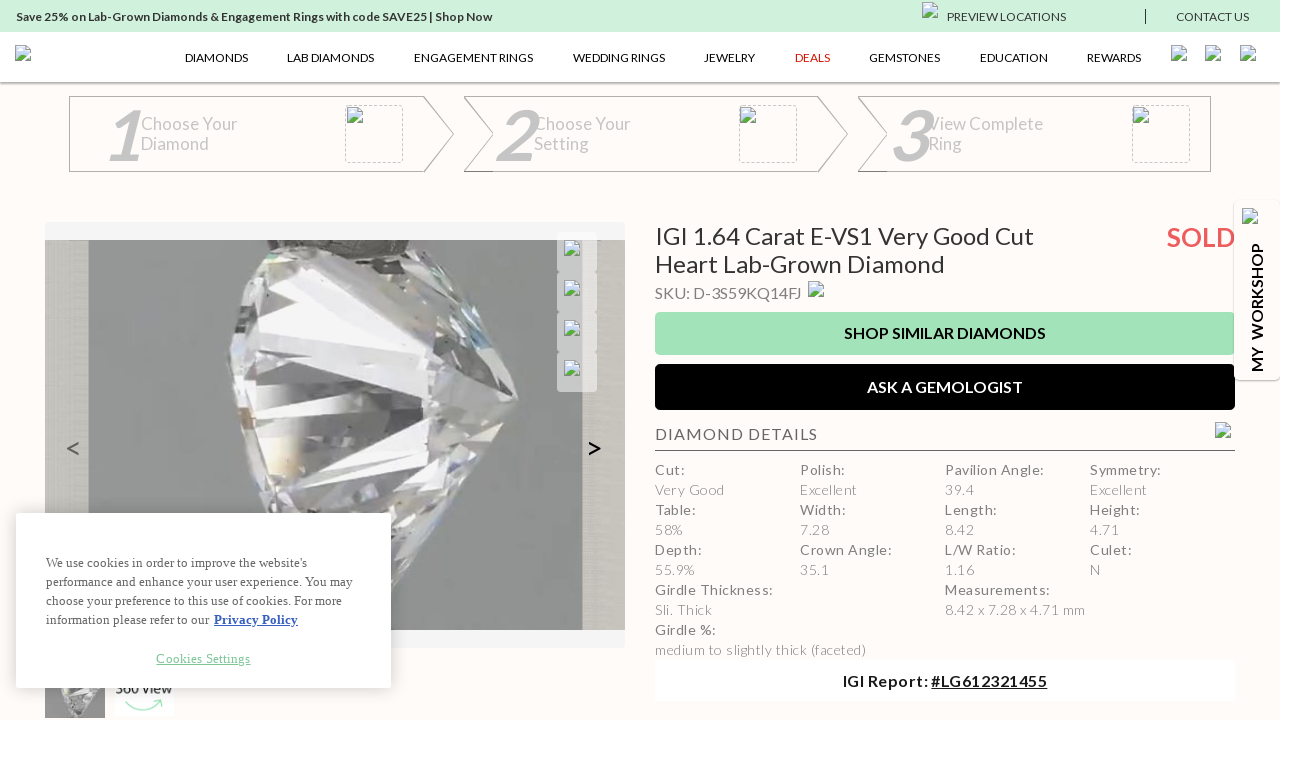

--- FILE ---
content_type: text/html; charset=utf-8
request_url: https://www.ritani.com/products/1-64-carat-heart-lab-diamond-very-good-cut-e-color-vs1-clarity-igi-lg612321455-sku-d-3s59kq14fj
body_size: 28294
content:
<!DOCTYPE html><html lang="en"><head><script>(function(w,i,g){w[g]=w[g]||[];if(typeof w[g].push=='function')w[g].push(i)})
(window,'GTM-KCDMJ4X','google_tags_first_party');</script><script>(function(w,d,s,l){w[l]=w[l]||[];(function(){w[l].push(arguments);})('set', 'developer_id.dY2E1Nz', true);
		var f=d.getElementsByTagName(s)[0],
		j=d.createElement(s);j.async=true;j.src='/metrics/';
		f.parentNode.insertBefore(j,f);
		})(window,document,'script','dataLayer');</script><meta charSet="utf-8"/><link rel="preload" as="image" imageSrcSet="/_next/image?url=https%3A%2F%2Fmp20-assets.ritani.com%2Fcms%2FCustomizer_6cb220a970%2FCustomizer_6cb220a970.svg&amp;w=32&amp;q=75 1x, /_next/image?url=https%3A%2F%2Fmp20-assets.ritani.com%2Fcms%2FCustomizer_6cb220a970%2FCustomizer_6cb220a970.svg&amp;w=64&amp;q=75 2x" fetchpriority="high"/><link rel="preload" as="image" imageSrcSet="/_next/image?url=https%3A%2F%2Fmp20-assets.ritani.com%2Fcms%2Fdark_pin_58c0d4b538%2Fdark_pin_58c0d4b538.svg&amp;w=32&amp;q=75 1x, /_next/image?url=https%3A%2F%2Fmp20-assets.ritani.com%2Fcms%2Fdark_pin_58c0d4b538%2Fdark_pin_58c0d4b538.svg&amp;w=64&amp;q=75 2x" fetchpriority="high"/><link rel="preload" as="image" imageSrcSet="/_next/image?url=https%3A%2F%2Fmp20-assets.ritani.com%2Fassets%2Ficons%2Fhamburger.svg&amp;w=32&amp;q=75 1x, /_next/image?url=https%3A%2F%2Fmp20-assets.ritani.com%2Fassets%2Ficons%2Fhamburger.svg&amp;w=48&amp;q=75 2x" fetchpriority="high"/><link rel="preload" as="image" imageSrcSet="/_next/image?url=https%3A%2F%2Fmp20-assets.ritani.com%2Fcms%2FRitani_Website_Logo_4f018ca2d8%2FRitani_Website_Logo_4f018ca2d8.svg&amp;w=256&amp;q=75 1x, /_next/image?url=https%3A%2F%2Fmp20-assets.ritani.com%2Fcms%2FRitani_Website_Logo_4f018ca2d8%2FRitani_Website_Logo_4f018ca2d8.svg&amp;w=384&amp;q=75 2x" fetchpriority="high"/><link rel="preload" as="image" imageSrcSet="/_next/image?url=https%3A%2F%2Fmp20-assets.ritani.com%2Fcms%2FRitani_Website_Logo_4f018ca2d8%2FRitani_Website_Logo_4f018ca2d8.svg&amp;w=640&amp;q=75 640w, /_next/image?url=https%3A%2F%2Fmp20-assets.ritani.com%2Fcms%2FRitani_Website_Logo_4f018ca2d8%2FRitani_Website_Logo_4f018ca2d8.svg&amp;w=750&amp;q=75 750w, /_next/image?url=https%3A%2F%2Fmp20-assets.ritani.com%2Fcms%2FRitani_Website_Logo_4f018ca2d8%2FRitani_Website_Logo_4f018ca2d8.svg&amp;w=828&amp;q=75 828w, /_next/image?url=https%3A%2F%2Fmp20-assets.ritani.com%2Fcms%2FRitani_Website_Logo_4f018ca2d8%2FRitani_Website_Logo_4f018ca2d8.svg&amp;w=1080&amp;q=75 1080w, /_next/image?url=https%3A%2F%2Fmp20-assets.ritani.com%2Fcms%2FRitani_Website_Logo_4f018ca2d8%2FRitani_Website_Logo_4f018ca2d8.svg&amp;w=1200&amp;q=75 1200w, /_next/image?url=https%3A%2F%2Fmp20-assets.ritani.com%2Fcms%2FRitani_Website_Logo_4f018ca2d8%2FRitani_Website_Logo_4f018ca2d8.svg&amp;w=1920&amp;q=75 1920w, /_next/image?url=https%3A%2F%2Fmp20-assets.ritani.com%2Fcms%2FRitani_Website_Logo_4f018ca2d8%2FRitani_Website_Logo_4f018ca2d8.svg&amp;w=2048&amp;q=75 2048w, /_next/image?url=https%3A%2F%2Fmp20-assets.ritani.com%2Fcms%2FRitani_Website_Logo_4f018ca2d8%2FRitani_Website_Logo_4f018ca2d8.svg&amp;w=3840&amp;q=75 3840w" imageSizes="100vw" fetchpriority="high"/><link rel="preload" as="image" imageSrcSet="/_next/image?url=https%3A%2F%2Fmp20-assets.ritani.com%2Fcms%2FSearch_c2812e8921%2FSearch_c2812e8921.svg&amp;w=32&amp;q=75 1x, /_next/image?url=https%3A%2F%2Fmp20-assets.ritani.com%2Fcms%2FSearch_c2812e8921%2FSearch_c2812e8921.svg&amp;w=64&amp;q=75 2x" fetchpriority="high"/><link rel="preload" as="image" imageSrcSet="/_next/image?url=https%3A%2F%2Fmp20-assets.ritani.com%2Fcms%2FAccount_Logged_Out_1_20897f575d%2FAccount_Logged_Out_1_20897f575d.svg&amp;w=32&amp;q=75 1x, /_next/image?url=https%3A%2F%2Fmp20-assets.ritani.com%2Fcms%2FAccount_Logged_Out_1_20897f575d%2FAccount_Logged_Out_1_20897f575d.svg&amp;w=64&amp;q=75 2x" fetchpriority="high"/><link rel="preload" as="image" imageSrcSet="/_next/image?url=https%3A%2F%2Fmp20-assets.ritani.com%2Fcms%2FCart_Empty_Cart_70a1f0b666%2FCart_Empty_Cart_70a1f0b666.svg&amp;w=32&amp;q=75 1x, /_next/image?url=https%3A%2F%2Fmp20-assets.ritani.com%2Fcms%2FCart_Empty_Cart_70a1f0b666%2FCart_Empty_Cart_70a1f0b666.svg&amp;w=64&amp;q=75 2x" fetchpriority="high"/><meta name="description" content="1.64 Carat Heart Lab Diamond VG Cut E Color VS1 Clarity with diamond report number IGI #LG612321455"/><meta name="viewport" content="width=device-width, initial-scale=1.0, maximum-scale=1.0"/><link rel="canonical" href="https://www.ritani.com/products/1-64-carat-heart-lab-diamond-very-good-cut-e-color-vs1-clarity-igi-lg612321455-sku-d-3s59kq14fj"/><title>1.64 Carat Heart Lab Grown Diamond E Color VS1 Clarity Very Good Cut | Ritani</title><script type="application/ld+json">{"@context":"https://schema.org/","@type":"Product","name":"1.64 Carat Heart Lab Grown Diamond E Color VS1 Clarity Very Good Cut","category":"Diamonds","image":["https://diamond-assets.ritani.com/IGI-LG612321455/primary.jpg","https://mp20-assets.ritani.com/assets/diamond-scale-hand/heart_scale_hand.jpg"],"description":"1.64 Carat Heart Lab Diamond VG Cut E Color VS1 Clarity with diamond report number IGI #LG612321455","sku":"D-3S59KQ14FJ","brand":{"@type":"Brand"},"offers":{"@type":"Offer","availability":"https://schema.org/SoldOut","price":1043,"priceCurrency":"USD","url":"https://www.ritani.com/products/1-64-carat-heart-lab-diamond-very-good-cut-e-color-vs1-clarity-igi-lg612321455-sku-d-3s59kq14fj","shippingDetails":{"@type":"OfferShippingDetails","shippingDestination":[{"addressCountry":"US"},{"addressCountry":"CA"}],"shippingRate":{"@type":"MonetaryAmount","value":"0","currency":"USD"}}}}</script><script type="application/ld+json">{"@context":"https://schema.org","@type":"BreadcrumbList","itemListElement":[{"@type":"ListItem","position":1,"name":"Home","item":"https://www.ritani.com/"},{"@type":"ListItem","position":2,"name":"Lab Grown Diamonds","item":"https://www.ritani.com/pages/lab-grown-diamonds"},{"@type":"ListItem","position":3,"name":"Lab Grown Diamonds","item":"https://www.ritani.com/collections/lab-grown-diamonds"},{"@type":"ListItem","position":4,"name":"1.64 Carat Heart Lab Diamond","item":"https://www.ritani.com/products/1-64-carat-heart-lab-diamond-very-good-cut-e-color-vs1-clarity-igi-lg612321455-sku-d-3s59kq14fj"}]}</script><link rel="preload" as="image" imageSrcSet="/cdn-cgi/image/width=256/https://diamond-assets.ritani.com/IGI-LG612321455/primary.jpg 256w, /cdn-cgi/image/width=384/https://diamond-assets.ritani.com/IGI-LG612321455/primary.jpg 384w, /cdn-cgi/image/width=640/https://diamond-assets.ritani.com/IGI-LG612321455/primary.jpg 640w, /cdn-cgi/image/width=750/https://diamond-assets.ritani.com/IGI-LG612321455/primary.jpg 750w, /cdn-cgi/image/width=828/https://diamond-assets.ritani.com/IGI-LG612321455/primary.jpg 828w, /cdn-cgi/image/width=1080/https://diamond-assets.ritani.com/IGI-LG612321455/primary.jpg 1080w, /cdn-cgi/image/width=1200/https://diamond-assets.ritani.com/IGI-LG612321455/primary.jpg 1200w, /cdn-cgi/image/width=1920/https://diamond-assets.ritani.com/IGI-LG612321455/primary.jpg 1920w, /cdn-cgi/image/width=2048/https://diamond-assets.ritani.com/IGI-LG612321455/primary.jpg 2048w, /cdn-cgi/image/width=3840/https://diamond-assets.ritani.com/IGI-LG612321455/primary.jpg 3840w" imageSizes="(min-width: 576px) 40vw, 90vw" fetchpriority="high"/><meta name="next-head-count" content="16"/><link rel="icon" href="/favicon.png"/><script src="https://cdn.cookielaw.org/scripttemplates/otSDKStub.js" type="9e285e1940e45cae2b48fb11-text/javascript" charset="UTF-8" data-domain-script="0196b173-2e9a-727b-b024-5b82887a0069"></script><script type="9e285e1940e45cae2b48fb11-text/javascript">function OptanonWrapper() {}</script><script type="9e285e1940e45cae2b48fb11-text/javascript">window.dataLayer = window.dataLayer || [];</script><script type="9e285e1940e45cae2b48fb11-text/javascript">window.dataLayer = window.dataLayer || [];(function(w,d,s,l,i){w[l]=w[l]||[];w[l].push({'gtm.start':
                        new Date().getTime(),event:'gtm.js'});var f=d.getElementsByTagName(s)[0],
                        j=d.createElement(s),dl=l!='dataLayer'?'&l='+l:'';j.async=true;j.src=
                        'https://www.googletagmanager.com/gtm.js?id='+i+dl;f.parentNode.insertBefore(j,f);
                        })(window,document,'script','dataLayer','GTM-KCDMJ4X');</script><link rel="preconnect" href="https://dev.visualwebsiteoptimizer.com"/><script id="vwoCode" type="9e285e1940e45cae2b48fb11-text/javascript">
                              window._vwo_code || (function() {
                                var account_id=520284,
                                version=2.1,
                                settings_tolerance=2000,
                                hide_element='body',
                                hide_element_style='opacity:0 !important;filter:alpha(opacity=0) !important;background:none !important;transition:none !important;',
                                f=false,w=window,d=document,v=d.querySelector('#vwoCode'),cK='_vwo_'+account_id+'_settings',cc={};
                                try {
                                  var c=JSON.parse(localStorage.getItem('_vwo_'+account_id+'_config'));
                                  cc=c&&typeof c==='object'?c:{}
                                } catch(e) {}
                                var stT=cc.stT==='session'?w.sessionStorage:w.localStorage;
                                code={
                                  nonce:v&&v.nonce,
                                  library_tolerance:function(){return typeof library_tolerance!=='undefined'?library_tolerance:undefined},
                                  settings_tolerance:function(){return cc.sT||settings_tolerance},
                                  hide_element_style:function(){return'{'+(cc.hES||hide_element_style)+'}'},
                                  hide_element:function(){if(performance.getEntriesByName('first-contentful-paint')[0]){return''}return typeof cc.hE==='string'?cc.hE:hide_element},
                                  getVersion:function(){return version},
                                  finish:function(e){if(!f){f=true;var t=d.getElementById('_vis_opt_path_hides');if(t)t.parentNode.removeChild(t);if(e)(new Image).src='https://dev.visualwebsiteoptimizer.com/ee.gif?a='+account_id+e}},
                                  finished:function(){return f},
                                  addScript:function(e){var t=d.createElement('script');t.type='text/javascript';if(e.src){t.src=e.src}else{t.text=e.text}v&&t.setAttribute('nonce',v.nonce);d.getElementsByTagName('head')[0].appendChild(t)},
                                  load:function(e,t){var n=this.getSettings(),i=d.createElement('script'),r=this;t=t||{};if(n){i.textContent=n;d.getElementsByTagName('head')[0].appendChild(i);if(!w.VWO||VWO.caE){stT.removeItem(cK);r.load(e)}}else{var o=new XMLHttpRequest;o.open('GET',e,true);o.withCredentials=!t.dSC;o.responseType=t.responseType||'text';o.onload=function(){if(t.onloadCb){return t.onloadCb(o,e)}if(o.status===200||o.status===304){w._vwo_code.addScript({text:o.responseText})}else{w._vwo_code.finish('&e=loading_failure:'+e)}};o.onerror=function(){if(t.onerrorCb){return t.onerrorCb(e)}w._vwo_code.finish('&e=loading_failure:'+e)};o.send()}},
                                  getSettings:function(){try{var e=stT.getItem(cK);if(!e){return}e=JSON.parse(e);if(Date.now()>e.e){stT.removeItem(cK);return}return e.s}catch(e){return}},
                                  init:function(){if(d.URL.indexOf('__vwo_disable__')>-1)return;var e=this.settings_tolerance();w._vwo_settings_timer=setTimeout(function(){w._vwo_code.finish();stT.removeItem(cK)},e);var t;if(this.hide_element()!=='body'){t=d.createElement('style');var n=this.hide_element(),i=n?n+this.hide_element_style():'',r=d.getElementsByTagName('head')[0];t.setAttribute('id','_vis_opt_path_hides');v&&t.setAttribute('nonce',v.nonce);t.setAttribute('type','text/css');if(t.styleSheet)t.styleSheet.cssText=i;else t.appendChild(d.createTextNode(i));r.appendChild(t)}else{t=d.getElementsByTagName('head')[0];var i=d.createElement('div');i.style.cssText='z-index: 2147483647 !important;position: fixed !important;left: 0 !important;top: 0 !important;width: 100% !important;height: 100% !important;background: white !important;display: block !important;';i.setAttribute('id','_vis_opt_path_hides');i.classList.add('_vis_hide_layer');t.parentNode.insertBefore(i,t.nextSibling)}var o=window._vis_opt_url||d.URL,s='https://dev.visualwebsiteoptimizer.com/j.php?a='+account_id+'&u='+encodeURIComponent(o)+'&vn='+version;if(w.location.search.indexOf('_vwo_xhr')!==-1){this.addScript({src:s})}else{this.load(s+'&x=true')}}
                                };
                                w._vwo_code=code;
                                code.init();
                              })();
                              (function(){
                                var i=window;
                                function t(){
                                  if(i._vwo_code){
                                    var e=t.hidingStyle=document.getElementById('_vis_opt_path_hides')||t.hidingStyle;
                                    if(!i._vwo_code.finished()&&!_vwo_code.libExecuted&&(!i.VWO||!VWO.dNR)){
                                      if(!document.getElementById('_vis_opt_path_hides')){
                                        document.getElementsByTagName('head')[0].appendChild(e)
                                      }
                                      requestAnimationFrame(t)
                                    }
                                  }
                                }
                                t();
                              })();
                            </script><script type="text/plain" class="optanon-category-C0002">window.heap=window.heap||[],heap.load=function(e,t){window.heap.appid=e,window.heap.config=t=t||{};var r=document.createElement("script");r.type="text/javascript",r.async=!0,r.src="https://cdn.heapanalytics.com/js/heap-"+e+".js";var a=document.getElementsByTagName("script")[0];a.parentNode.insertBefore(r,a);for(var n=function(e){return function(){heap.push([e].concat(Array.prototype.slice.call(arguments,0)))}},p=["addEventProperties","addUserProperties","clearEventProperties","identify","resetIdentity","removeEventProperty","setEventProperties","track","unsetEventProperty"],o=0;o<p.length;o++)heap[p[o]]=n(p[o])};

                            heap.load(425372156);</script><script type="text/plain" class="optanon-category-C0002">
                            (function(h,o,t,j,a,r){
                                h.hj=h.hj||function(){(h.hj.q=h.hj.q||[]).push(arguments)};
                                h._hjSettings={hjid:592654,hjsv:6};
                                a=o.getElementsByTagName('head')[0];
                                r=o.createElement('script');r.async=1;
                                r.src=t+h._hjSettings.hjid+j+h._hjSettings.hjsv;
                                a.appendChild(r);
                            })(window,document,'https://static.hotjar.com/c/hotjar-','.js?sv=');
                            </script><script async="" type="9e285e1940e45cae2b48fb11-text/javascript" src="//static.klaviyo.com/onsite/js/klaviyo.js?company_id=VnPeBX"></script><script type="9e285e1940e45cae2b48fb11-text/javascript">!function(){if(!window.klaviyo){window._klOnsite=window._klOnsite||[];try{window.klaviyo=new Proxy({},{get:function(n,i){return"push"===i?function(){var n;(n=window._klOnsite).push.apply(n,arguments)}:function(){for(var n=arguments.length,o=new Array(n),w=0;w<n;w++)o[w]=arguments[w];var t="function"==typeof o[o.length-1]?o.pop():void 0,e=new Promise((function(n){window._klOnsite.push([i].concat(o,[function(i){t&&t(i),n(i)}]))}));return e}}})}catch(n){window.klaviyo=window.klaviyo||[],window.klaviyo.push=function(){var n;(n=window._klOnsite).push.apply(n,arguments)}}}}();</script><script type="9e285e1940e45cae2b48fb11-text/javascript">
                            function getCookie(name) {
                            const value = "; " + document.cookie;
                            const parts = value.split("; " + name + "=");
                            if (parts.length == 2) return parts.pop().split(";").shift();
                            }
                            var email = getCookie('email');
                            klaviyo.push(['identify', {'$email': email}]);
                            try {
                                heap.identify(email);
                            } catch (e) {}
                            </script><script type="9e285e1940e45cae2b48fb11-text/javascript">
                                (function e(){var e=document.createElement("script");e.type="text/javascript",e.async=!0, e.src="//staticw2.yotpo.com/gRYEwX8RWzo464DfpljgC07LwQ1UDmyfWjqWXQ3A/widget.js";var t=document.getElementsByTagName("script")[0]; t.parentNode.insertBefore(e,t)})();
                            </script><script src="https://cdn-widgetsrepository.yotpo.com/v1/loader/gRYEwX8RWzo464DfpljgC07LwQ1UDmyfWjqWXQ3A" async="" type="9e285e1940e45cae2b48fb11-text/javascript"></script><script src="https://cdn-widgetsrepository.yotpo.com/v1/loader/xaiJuiacBg6SpKWOM0uNew" async="" type="9e285e1940e45cae2b48fb11-text/javascript"></script><script async="" data-environment="production" src="https://js.klarna.com/web-sdk/v1/klarna.js" data-client-id="klarna_live_client_cHZEVE5QNi8lci9RYkU3WVowMDJYdmRzKi9IRFdLNWQsYTcyMDMyODQtYWRiMC00ODJjLWI0MzktM2NkZWFkOWMyM2FjLDEsODFRazVqSFVLelRpSCtoWkY3bG5vVGdDbjZHV05jbXF5Y2g4NURLRzdIUT0" type="9e285e1940e45cae2b48fb11-text/javascript"></script><link rel="preload" href="/_next/static/media/fd078d4f6da2a149-s.p.woff2" as="font" type="font/woff2" crossorigin="anonymous" data-next-font="size-adjust"/><link rel="preload" href="/_next/static/media/155cae559bbd1a77-s.p.woff2" as="font" type="font/woff2" crossorigin="anonymous" data-next-font="size-adjust"/><link rel="preload" href="/_next/static/media/4de1fea1a954a5b6-s.p.woff2" as="font" type="font/woff2" crossorigin="anonymous" data-next-font="size-adjust"/><link rel="preload" href="/_next/static/media/6d664cce900333ee-s.p.woff2" as="font" type="font/woff2" crossorigin="anonymous" data-next-font="size-adjust"/><link rel="preload" href="/_next/static/css/57f00b7277845c96.css" as="style"/><link rel="stylesheet" href="/_next/static/css/57f00b7277845c96.css" data-n-g=""/><noscript data-n-css=""></noscript><script defer="" nomodule="" src="/_next/static/chunks/polyfills-c67a75d1b6f99dc8.js" type="9e285e1940e45cae2b48fb11-text/javascript"></script><script src="/_next/static/chunks/webpack-d3f7c3b9754ee639.js" defer="" type="9e285e1940e45cae2b48fb11-text/javascript"></script><script src="/_next/static/chunks/framework-ce84985cd166733a.js" defer="" type="9e285e1940e45cae2b48fb11-text/javascript"></script><script src="/_next/static/chunks/main-eae7cebf5e4dc0b8.js" defer="" type="9e285e1940e45cae2b48fb11-text/javascript"></script><script src="/_next/static/chunks/pages/_app-1e62eb04d1e4d066.js" defer="" type="9e285e1940e45cae2b48fb11-text/javascript"></script><script src="/_next/static/chunks/fb7d5399-fec78838d53df554.js" defer="" type="9e285e1940e45cae2b48fb11-text/javascript"></script><script src="/_next/static/chunks/446-ab4149611a8989f2.js" defer="" type="9e285e1940e45cae2b48fb11-text/javascript"></script><script src="/_next/static/chunks/1171-ca172801b6d5b5b9.js" defer="" type="9e285e1940e45cae2b48fb11-text/javascript"></script><script src="/_next/static/chunks/616-e615ff6475641eef.js" defer="" type="9e285e1940e45cae2b48fb11-text/javascript"></script><script src="/_next/static/chunks/9659-75b0290ac9c0bb39.js" defer="" type="9e285e1940e45cae2b48fb11-text/javascript"></script><script src="/_next/static/chunks/2237-60c4e873890809a4.js" defer="" type="9e285e1940e45cae2b48fb11-text/javascript"></script><script src="/_next/static/chunks/1597-317e94ada483b45b.js" defer="" type="9e285e1940e45cae2b48fb11-text/javascript"></script><script src="/_next/static/chunks/5138-f29e51e69bb1689e.js" defer="" type="9e285e1940e45cae2b48fb11-text/javascript"></script><script src="/_next/static/chunks/pages/products/%5Bhandle%5D-02b5d5bd5bf90455.js" defer="" type="9e285e1940e45cae2b48fb11-text/javascript"></script><script src="/_next/static/XAEmLLwM9Te4OUZr0IXWW/_buildManifest.js" defer="" type="9e285e1940e45cae2b48fb11-text/javascript"></script><script src="/_next/static/XAEmLLwM9Te4OUZr0IXWW/_ssgManifest.js" defer="" type="9e285e1940e45cae2b48fb11-text/javascript"></script><style data-styled="" data-styled-version="5.3.11">html{-webkit-scroll-behavior:smooth;-moz-scroll-behavior:smooth;-ms-scroll-behavior:smooth;scroll-behavior:smooth;}/*!sc*/
*{margin:0;padding:0;border:0;font-size:100%;font:inherit;vertical-align:baseline;outline:none;box-shadow:none;border:none;background:none;color:#000000;box-sizing:border-box;}/*!sc*/
article,aside,details,figcaption,figure,footer,header,hgroup,menu,nav,section{display:block;}/*!sc*/
ol,ul{list-style:none;}/*!sc*/
blockquote,q{quotes:none;}/*!sc*/
blockquote:before,blockquote:after,q:before,q:after{content:'';content:none;}/*!sc*/
table{border-collapse:collapse;border-spacing:0;}/*!sc*/
a,a:link,a:hover,a:active,a:visited{color:#000000;cursor:pointer;}/*!sc*/
html{font-size:62.5%;}/*!sc*/
body{font-family:'__Lato_573e40','__Lato_Fallback_573e40',serif;font-weight:normal;font-size:1.6rem;line-height:1.5;color:#000000;overflow-x:hidden;--main-menu:50px;--secondary-menu:32px;--global-banner:60px;--top-nav-height:82px;--page-max-width:1400px;--bottom-nav-height:70px;--top-drawer-margin:15px;--dynalight-font:'__Dynalight_bbceda','__Dynalight_Fallback_bbceda';--lato-font:'__Lato_573e40','__Lato_Fallback_573e40';}/*!sc*/
body.subdued{color:#7f7f7f;}/*!sc*/
body.subdued-light{color:#666;}/*!sc*/
body.green{color:#7fc798;}/*!sc*/
body.text-uppercase{text-transform:uppercase;}/*!sc*/
@media (max-width:991px){body{--top-nav-height:100px;}}/*!sc*/
button{cursor:pointer;}/*!sc*/
input:not([type=range]):not([type=color]){border:1px solid #dfe1e3;border-radius:3px;max-width:100%;padding:9px 16px;-webkit-transition:all 0.2s;transition:all 0.2s;}/*!sc*/
input:not([type=range]):not([type=color]):focus{border-color:#a2e3b9;}/*!sc*/
input:not([type=range]):not([type=color]):disabled{opacity:0.5;}/*!sc*/
p{margin:1em 0;}/*!sc*/
b,.bold,strong{font-weight:bold;}/*!sc*/
.font-normal{font-weight:normal !important;}/*!sc*/
.font-light{font-weight:300 !important;}/*!sc*/
.font-semibold{font-weight:700 !important;}/*!sc*/
.text-right{text-align:right;}/*!sc*/
.text-left{text-align:left;}/*!sc*/
.text-center{text-align:center;}/*!sc*/
a{-webkit-text-decoration:none;text-decoration:none;}/*!sc*/
a.active{color:#7fc798;}/*!sc*/
a:hover{color:#a2e3b9;}/*!sc*/
a:hover svg *{stroke:#a2e3b9;}/*!sc*/
.link{-webkit-text-decoration:underline;text-decoration:underline;}/*!sc*/
h1,.h1{font-family:'__Lato_573e40','__Lato_Fallback_573e40',serif;font-weight:normal;font-size:4.2rem;line-height:1.2;color:#000000;margin:1em 0;}/*!sc*/
@media (max-width:575px){h1,.h1{font-size:2.8rem;line-height:1.2;}}/*!sc*/
h1.subdued,.h1.subdued{color:#7f7f7f;}/*!sc*/
h1.subdued-light,.h1.subdued-light{color:#666;}/*!sc*/
h1.green,.h1.green{color:#7fc798;}/*!sc*/
h1.text-uppercase,.h1.text-uppercase{text-transform:uppercase;}/*!sc*/
h2,.h2{font-family:'__Lato_573e40','__Lato_Fallback_573e40',serif;font-weight:normal;font-size:3.2rem;line-height:1.2;color:#000000;margin:1em 0;}/*!sc*/
@media (max-width:575px){h2,.h2{font-size:2.3rem;line-height:1.2;}}/*!sc*/
h2.subdued,.h2.subdued{color:#7f7f7f;}/*!sc*/
h2.subdued-light,.h2.subdued-light{color:#666;}/*!sc*/
h2.green,.h2.green{color:#7fc798;}/*!sc*/
h2.text-uppercase,.h2.text-uppercase{text-transform:uppercase;}/*!sc*/
h3,.h3{font-family:'__Lato_573e40','__Lato_Fallback_573e40',serif;font-weight:bold;font-size:3rem;line-height:1.2;color:#000000;margin:1em 0;}/*!sc*/
@media (max-width:575px){h3,.h3{font-size:2.4rem;line-height:1.25;}}/*!sc*/
h3.subdued,.h3.subdued{color:#7f7f7f;}/*!sc*/
h3.subdued-light,.h3.subdued-light{color:#666;}/*!sc*/
h3.green,.h3.green{color:#7fc798;}/*!sc*/
h3.text-uppercase,.h3.text-uppercase{text-transform:uppercase;}/*!sc*/
h4,.h4{font-family:'__Lato_573e40','__Lato_Fallback_573e40',serif;font-weight:normal;font-size:2.5rem;line-height:1.2;color:#000000;margin:1em 0;}/*!sc*/
@media (max-width:575px){h4,.h4{font-size:1.9rem;line-height:1.25;}}/*!sc*/
h4.subdued,.h4.subdued{color:#7f7f7f;}/*!sc*/
h4.subdued-light,.h4.subdued-light{color:#666;}/*!sc*/
h4.green,.h4.green{color:#7fc798;}/*!sc*/
h4.text-uppercase,.h4.text-uppercase{text-transform:uppercase;}/*!sc*/
h5,.h5{font-family:'__Lato_573e40','__Lato_Fallback_573e40',serif;font-weight:bold;font-size:2.6rem;line-height:1.2;color:#000000;margin:1em 0;}/*!sc*/
@media (max-width:575px){h5,.h5{font-size:2rem;line-height:1.4;}}/*!sc*/
h5.subdued,.h5.subdued{color:#7f7f7f;}/*!sc*/
h5.subdued-light,.h5.subdued-light{color:#666;}/*!sc*/
h5.green,.h5.green{color:#7fc798;}/*!sc*/
h5.text-uppercase,.h5.text-uppercase{text-transform:uppercase;}/*!sc*/
h6,.h6{font-family:'__Lato_573e40','__Lato_Fallback_573e40',serif;font-weight:bold;font-size:2rem;line-height:1.4;color:#000000;margin:1em 0;}/*!sc*/
@media (max-width:575px){h6,.h6{font-size:1.8rem;line-height:1.2;}}/*!sc*/
h6.subdued,.h6.subdued{color:#7f7f7f;}/*!sc*/
h6.subdued-light,.h6.subdued-light{color:#666;}/*!sc*/
h6.green,.h6.green{color:#7fc798;}/*!sc*/
h6.text-uppercase,.h6.text-uppercase{text-transform:uppercase;}/*!sc*/
.subtitle1{font-family:'__Lato_573e40','__Lato_Fallback_573e40',serif;font-weight:bold;font-size:1.8rem;line-height:1.56;color:#000000;}/*!sc*/
.subtitle1.subdued{color:#7f7f7f;}/*!sc*/
.subtitle1.subdued-light{color:#666;}/*!sc*/
.subtitle1.green{color:#7fc798;}/*!sc*/
.subtitle1.text-uppercase{text-transform:uppercase;}/*!sc*/
.subtitle2{font-family:'__Lato_573e40','__Lato_Fallback_573e40',serif;font-weight:bold;font-size:1.6rem;line-height:1.5;color:#000000;}/*!sc*/
.subtitle2.subdued{color:#7f7f7f;}/*!sc*/
.subtitle2.subdued-light{color:#666;}/*!sc*/
.subtitle2.green{color:#7fc798;}/*!sc*/
.subtitle2.text-uppercase{text-transform:uppercase;}/*!sc*/
.subtitle3{font-family:'__Lato_573e40','__Lato_Fallback_573e40',serif;font-weight:bold;font-size:1.4rem;line-height:1.43;color:#000000;}/*!sc*/
.subtitle3.subdued{color:#7f7f7f;}/*!sc*/
.subtitle3.subdued-light{color:#666;}/*!sc*/
.subtitle3.green{color:#7fc798;}/*!sc*/
.subtitle3.text-uppercase{text-transform:uppercase;}/*!sc*/
.subtitle4{font-family:'__Lato_573e40','__Lato_Fallback_573e40',serif;font-weight:bold;font-size:1.2rem;line-height:1.33;color:#000000;}/*!sc*/
.subtitle4.subdued{color:#7f7f7f;}/*!sc*/
.subtitle4.subdued-light{color:#666;}/*!sc*/
.subtitle4.green{color:#7fc798;}/*!sc*/
.subtitle4.text-uppercase{text-transform:uppercase;}/*!sc*/
.body1{font-family:'__Lato_573e40','__Lato_Fallback_573e40',serif;font-weight:normal;font-size:1.7rem;line-height:1.41;color:#000000;}/*!sc*/
.body1.subdued{color:#7f7f7f;}/*!sc*/
.body1.subdued-light{color:#666;}/*!sc*/
.body1.green{color:#7fc798;}/*!sc*/
.body1.text-uppercase{text-transform:uppercase;}/*!sc*/
.body2{font-family:'__Lato_573e40','__Lato_Fallback_573e40',serif;font-weight:normal;font-size:1.6rem;line-height:1.5;color:#000000;}/*!sc*/
.body2.subdued{color:#7f7f7f;}/*!sc*/
.body2.subdued-light{color:#666;}/*!sc*/
.body2.green{color:#7fc798;}/*!sc*/
.body2.text-uppercase{text-transform:uppercase;}/*!sc*/
.body3{font-family:'__Lato_573e40','__Lato_Fallback_573e40',serif;font-weight:normal;font-size:1.4rem;line-height:1.43;color:#000000;}/*!sc*/
.body3.subdued{color:#7f7f7f;}/*!sc*/
.body3.subdued-light{color:#666;}/*!sc*/
.body3.green{color:#7fc798;}/*!sc*/
.body3.text-uppercase{text-transform:uppercase;}/*!sc*/
.body4{font-family:'__Lato_573e40','__Lato_Fallback_573e40',serif;font-weight:normal;font-size:1.2rem;line-height:1.33;color:#000000;}/*!sc*/
.body4.subdued{color:#7f7f7f;}/*!sc*/
.body4.subdued-light{color:#666;}/*!sc*/
.body4.green{color:#7fc798;}/*!sc*/
.body4.text-uppercase{text-transform:uppercase;}/*!sc*/
.label1,.label1{text-transform:uppercase;}/*!sc*/
.label1{font-family:'__Lato_573e40','__Lato_Fallback_573e40',serif;font-weight:normal;font-size:1.6rem;line-height:1.25;color:#000000;}/*!sc*/
.label1.subdued{color:#7f7f7f;}/*!sc*/
.label1.subdued-light{color:#666;}/*!sc*/
.label1.green{color:#7fc798;}/*!sc*/
.label1.text-uppercase{text-transform:uppercase;}/*!sc*/
.label2{font-family:'__Lato_573e40','__Lato_Fallback_573e40',serif;font-weight:bold;font-size:1.2rem;line-height:1;color:#000000;}/*!sc*/
.label2.subdued{color:#7f7f7f;}/*!sc*/
.label2.subdued-light{color:#666;}/*!sc*/
.label2.green{color:#7fc798;}/*!sc*/
.label2.text-uppercase{text-transform:uppercase;}/*!sc*/
.no-select{-webkit-user-select:none;-moz-user-select:none;-ms-user-select:none;user-select:none;}/*!sc*/
.center{display:-webkit-box;display:-webkit-flex;display:-ms-flexbox;display:flex;-webkit-box-pack:center;-webkit-justify-content:center;-ms-flex-pack:center;justify-content:center;-webkit-align-items:center;-webkit-box-align:center;-ms-flex-align:center;align-items:center;}/*!sc*/
.center-y{display:-webkit-box;display:-webkit-flex;display:-ms-flexbox;display:flex;-webkit-align-items:center;-webkit-box-align:center;-ms-flex-align:center;align-items:center;}/*!sc*/
.center-x{display:-webkit-box;display:-webkit-flex;display:-ms-flexbox;display:flex;-webkit-box-pack:center;-webkit-justify-content:center;-ms-flex-pack:center;justify-content:center;}/*!sc*/
.p-0{padding:0em;}/*!sc*/
.py-0{padding-top:0em;padding-bottom:0em;}/*!sc*/
.px-0{padding-right:0em;padding-left:0em;}/*!sc*/
.px-n0{padding-right:-0em;padding-left:-0em;}/*!sc*/
.pt-0{padding-top:0em;}/*!sc*/
.pb-0{padding-bottom:0em;}/*!sc*/
.pr-0{padding-right:0em;}/*!sc*/
.pl-0{padding-left:0em;}/*!sc*/
.p-1{padding:0.2em;}/*!sc*/
.py-1{padding-top:0.2em;padding-bottom:0.2em;}/*!sc*/
.px-1{padding-right:0.2em;padding-left:0.2em;}/*!sc*/
.px-n1{padding-right:-0.2em;padding-left:-0.2em;}/*!sc*/
.pt-1{padding-top:0.2em;}/*!sc*/
.pb-1{padding-bottom:0.2em;}/*!sc*/
.pr-1{padding-right:0.2em;}/*!sc*/
.pl-1{padding-left:0.2em;}/*!sc*/
.p-2{padding:0.4em;}/*!sc*/
.py-2{padding-top:0.4em;padding-bottom:0.4em;}/*!sc*/
.px-2{padding-right:0.4em;padding-left:0.4em;}/*!sc*/
.px-n2{padding-right:-0.4em;padding-left:-0.4em;}/*!sc*/
.pt-2{padding-top:0.4em;}/*!sc*/
.pb-2{padding-bottom:0.4em;}/*!sc*/
.pr-2{padding-right:0.4em;}/*!sc*/
.pl-2{padding-left:0.4em;}/*!sc*/
.p-3{padding:0.6000000000000001em;}/*!sc*/
.py-3{padding-top:0.6000000000000001em;padding-bottom:0.6000000000000001em;}/*!sc*/
.px-3{padding-right:0.6000000000000001em;padding-left:0.6000000000000001em;}/*!sc*/
.px-n3{padding-right:-0.6000000000000001em;padding-left:-0.6000000000000001em;}/*!sc*/
.pt-3{padding-top:0.6000000000000001em;}/*!sc*/
.pb-3{padding-bottom:0.6000000000000001em;}/*!sc*/
.pr-3{padding-right:0.6000000000000001em;}/*!sc*/
.pl-3{padding-left:0.6000000000000001em;}/*!sc*/
.p-4{padding:0.8em;}/*!sc*/
.py-4{padding-top:0.8em;padding-bottom:0.8em;}/*!sc*/
.px-4{padding-right:0.8em;padding-left:0.8em;}/*!sc*/
.px-n4{padding-right:-0.8em;padding-left:-0.8em;}/*!sc*/
.pt-4{padding-top:0.8em;}/*!sc*/
.pb-4{padding-bottom:0.8em;}/*!sc*/
.pr-4{padding-right:0.8em;}/*!sc*/
.pl-4{padding-left:0.8em;}/*!sc*/
.p-5{padding:1em;}/*!sc*/
.py-5{padding-top:1em;padding-bottom:1em;}/*!sc*/
.px-5{padding-right:1em;padding-left:1em;}/*!sc*/
.px-n5{padding-right:-1em;padding-left:-1em;}/*!sc*/
.pt-5{padding-top:1em;}/*!sc*/
.pb-5{padding-bottom:1em;}/*!sc*/
.pr-5{padding-right:1em;}/*!sc*/
.pl-5{padding-left:1em;}/*!sc*/
.p-6{padding:1.2000000000000002em;}/*!sc*/
.py-6{padding-top:1.2000000000000002em;padding-bottom:1.2000000000000002em;}/*!sc*/
.px-6{padding-right:1.2000000000000002em;padding-left:1.2000000000000002em;}/*!sc*/
.px-n6{padding-right:-1.2000000000000002em;padding-left:-1.2000000000000002em;}/*!sc*/
.pt-6{padding-top:1.2000000000000002em;}/*!sc*/
.pb-6{padding-bottom:1.2000000000000002em;}/*!sc*/
.pr-6{padding-right:1.2000000000000002em;}/*!sc*/
.pl-6{padding-left:1.2000000000000002em;}/*!sc*/
.p-7{padding:1.4000000000000001em;}/*!sc*/
.py-7{padding-top:1.4000000000000001em;padding-bottom:1.4000000000000001em;}/*!sc*/
.px-7{padding-right:1.4000000000000001em;padding-left:1.4000000000000001em;}/*!sc*/
.px-n7{padding-right:-1.4000000000000001em;padding-left:-1.4000000000000001em;}/*!sc*/
.pt-7{padding-top:1.4000000000000001em;}/*!sc*/
.pb-7{padding-bottom:1.4000000000000001em;}/*!sc*/
.pr-7{padding-right:1.4000000000000001em;}/*!sc*/
.pl-7{padding-left:1.4000000000000001em;}/*!sc*/
.p-8{padding:1.6em;}/*!sc*/
.py-8{padding-top:1.6em;padding-bottom:1.6em;}/*!sc*/
.px-8{padding-right:1.6em;padding-left:1.6em;}/*!sc*/
.px-n8{padding-right:-1.6em;padding-left:-1.6em;}/*!sc*/
.pt-8{padding-top:1.6em;}/*!sc*/
.pb-8{padding-bottom:1.6em;}/*!sc*/
.pr-8{padding-right:1.6em;}/*!sc*/
.pl-8{padding-left:1.6em;}/*!sc*/
.p-9{padding:1.8em;}/*!sc*/
.py-9{padding-top:1.8em;padding-bottom:1.8em;}/*!sc*/
.px-9{padding-right:1.8em;padding-left:1.8em;}/*!sc*/
.px-n9{padding-right:-1.8em;padding-left:-1.8em;}/*!sc*/
.pt-9{padding-top:1.8em;}/*!sc*/
.pb-9{padding-bottom:1.8em;}/*!sc*/
.pr-9{padding-right:1.8em;}/*!sc*/
.pl-9{padding-left:1.8em;}/*!sc*/
.m-0{margin:0em;}/*!sc*/
.my-0{margin-top:0em;margin-bottom:0em;}/*!sc*/
.mx-0{margin-right:0em;margin-left:0em;}/*!sc*/
.mx-n0{margin-right:-0em;margin-left:-0em;}/*!sc*/
.mt-0{margin-top:0em;}/*!sc*/
.mb-0{margin-bottom:0em;}/*!sc*/
.mr-0{margin-right:0em;}/*!sc*/
.ml-0{margin-left:0em;}/*!sc*/
.m-1{margin:0.2em;}/*!sc*/
.my-1{margin-top:0.2em;margin-bottom:0.2em;}/*!sc*/
.mx-1{margin-right:0.2em;margin-left:0.2em;}/*!sc*/
.mx-n1{margin-right:-0.2em;margin-left:-0.2em;}/*!sc*/
.mt-1{margin-top:0.2em;}/*!sc*/
.mb-1{margin-bottom:0.2em;}/*!sc*/
.mr-1{margin-right:0.2em;}/*!sc*/
.ml-1{margin-left:0.2em;}/*!sc*/
.m-2{margin:0.4em;}/*!sc*/
.my-2{margin-top:0.4em;margin-bottom:0.4em;}/*!sc*/
.mx-2{margin-right:0.4em;margin-left:0.4em;}/*!sc*/
.mx-n2{margin-right:-0.4em;margin-left:-0.4em;}/*!sc*/
.mt-2{margin-top:0.4em;}/*!sc*/
.mb-2{margin-bottom:0.4em;}/*!sc*/
.mr-2{margin-right:0.4em;}/*!sc*/
.ml-2{margin-left:0.4em;}/*!sc*/
.m-3{margin:0.6000000000000001em;}/*!sc*/
.my-3{margin-top:0.6000000000000001em;margin-bottom:0.6000000000000001em;}/*!sc*/
.mx-3{margin-right:0.6000000000000001em;margin-left:0.6000000000000001em;}/*!sc*/
.mx-n3{margin-right:-0.6000000000000001em;margin-left:-0.6000000000000001em;}/*!sc*/
.mt-3{margin-top:0.6000000000000001em;}/*!sc*/
.mb-3{margin-bottom:0.6000000000000001em;}/*!sc*/
.mr-3{margin-right:0.6000000000000001em;}/*!sc*/
.ml-3{margin-left:0.6000000000000001em;}/*!sc*/
.m-4{margin:0.8em;}/*!sc*/
.my-4{margin-top:0.8em;margin-bottom:0.8em;}/*!sc*/
.mx-4{margin-right:0.8em;margin-left:0.8em;}/*!sc*/
.mx-n4{margin-right:-0.8em;margin-left:-0.8em;}/*!sc*/
.mt-4{margin-top:0.8em;}/*!sc*/
.mb-4{margin-bottom:0.8em;}/*!sc*/
.mr-4{margin-right:0.8em;}/*!sc*/
.ml-4{margin-left:0.8em;}/*!sc*/
.m-5{margin:1em;}/*!sc*/
.my-5{margin-top:1em;margin-bottom:1em;}/*!sc*/
.mx-5{margin-right:1em;margin-left:1em;}/*!sc*/
.mx-n5{margin-right:-1em;margin-left:-1em;}/*!sc*/
.mt-5{margin-top:1em;}/*!sc*/
.mb-5{margin-bottom:1em;}/*!sc*/
.mr-5{margin-right:1em;}/*!sc*/
.ml-5{margin-left:1em;}/*!sc*/
.m-6{margin:1.2000000000000002em;}/*!sc*/
.my-6{margin-top:1.2000000000000002em;margin-bottom:1.2000000000000002em;}/*!sc*/
.mx-6{margin-right:1.2000000000000002em;margin-left:1.2000000000000002em;}/*!sc*/
.mx-n6{margin-right:-1.2000000000000002em;margin-left:-1.2000000000000002em;}/*!sc*/
.mt-6{margin-top:1.2000000000000002em;}/*!sc*/
.mb-6{margin-bottom:1.2000000000000002em;}/*!sc*/
.mr-6{margin-right:1.2000000000000002em;}/*!sc*/
.ml-6{margin-left:1.2000000000000002em;}/*!sc*/
.m-7{margin:1.4000000000000001em;}/*!sc*/
.my-7{margin-top:1.4000000000000001em;margin-bottom:1.4000000000000001em;}/*!sc*/
.mx-7{margin-right:1.4000000000000001em;margin-left:1.4000000000000001em;}/*!sc*/
.mx-n7{margin-right:-1.4000000000000001em;margin-left:-1.4000000000000001em;}/*!sc*/
.mt-7{margin-top:1.4000000000000001em;}/*!sc*/
.mb-7{margin-bottom:1.4000000000000001em;}/*!sc*/
.mr-7{margin-right:1.4000000000000001em;}/*!sc*/
.ml-7{margin-left:1.4000000000000001em;}/*!sc*/
.m-8{margin:1.6em;}/*!sc*/
.my-8{margin-top:1.6em;margin-bottom:1.6em;}/*!sc*/
.mx-8{margin-right:1.6em;margin-left:1.6em;}/*!sc*/
.mx-n8{margin-right:-1.6em;margin-left:-1.6em;}/*!sc*/
.mt-8{margin-top:1.6em;}/*!sc*/
.mb-8{margin-bottom:1.6em;}/*!sc*/
.mr-8{margin-right:1.6em;}/*!sc*/
.ml-8{margin-left:1.6em;}/*!sc*/
.m-9{margin:1.8em;}/*!sc*/
.my-9{margin-top:1.8em;margin-bottom:1.8em;}/*!sc*/
.mx-9{margin-right:1.8em;margin-left:1.8em;}/*!sc*/
.mx-n9{margin-right:-1.8em;margin-left:-1.8em;}/*!sc*/
.mt-9{margin-top:1.8em;}/*!sc*/
.mb-9{margin-bottom:1.8em;}/*!sc*/
.mr-9{margin-right:1.8em;}/*!sc*/
.ml-9{margin-left:1.8em;}/*!sc*/
.mt-auto{margin-top:auto;}/*!sc*/
.mr-auto{margin-right:auto;}/*!sc*/
.mb-auto{margin-bottom:auto;}/*!sc*/
.ml-auto{margin-left:auto;}/*!sc*/
.mx-auto{margin-left:auto;margin-right:auto;}/*!sc*/
.my-auto{margin-top:auto;margin-bottom:auto;}/*!sc*/
.w-100{width:100%;}/*!sc*/
.w-50{width:100%;}/*!sc*/
.h-100{height:100%;}/*!sc*/
.text-uppercase{text-transform:uppercase;}/*!sc*/
.clickable{cursor:pointer;}/*!sc*/
div{vertical-align:middle;}/*!sc*/
.text-green{color:#a2e3b9 !important;}/*!sc*/
.d-flex{display:-webkit-box;display:-webkit-flex;display:-ms-flexbox;display:flex;}/*!sc*/
.d-block{display:block;}/*!sc*/
.d-none{display:none;}/*!sc*/
.flex-column{-webkit-flex-direction:column;-ms-flex-direction:column;flex-direction:column;}/*!sc*/
.flex-wrap{-webkit-flex-wrap:wrap;-ms-flex-wrap:wrap;flex-wrap:wrap;}/*!sc*/
.flex-break{-webkit-flex-basis:100%;-ms-flex-preferred-size:100%;flex-basis:100%;}/*!sc*/
@media (min-width:768px){.hide-desktop{display:none;}}/*!sc*/
@media (max-width:767px){.hide-mobile{display:none;}}/*!sc*/
.subdued{color:#7f7f7f;}/*!sc*/
.subduedDarker{color:#333333;}/*!sc*/
.position-absolute{position:absolute;}/*!sc*/
.position-relative{position:relative;}/*!sc*/
data-styled.g1[id="sc-global-kgLGLH1"]{content:"sc-global-kgLGLH1,"}/*!sc*/
.gZzPVI{margin-right:auto;margin-left:auto;padding-right:1.5rem;padding-left:1.5rem;width:100%;}/*!sc*/
@media (min-width:576px){.gZzPVI{max-width:540px;}}/*!sc*/
@media (min-width:768px){.gZzPVI{max-width:720px;}}/*!sc*/
@media (min-width:992px){.gZzPVI{max-width:960px;}}/*!sc*/
@media (min-width:1200px){.gZzPVI{max-width:1400px;}}/*!sc*/
data-styled.g2[id="Grid__Container-sc-dd9bb45f-0"]{content:"gZzPVI,"}/*!sc*/
.ePizIf{display:-webkit-box;display:-webkit-flex;display:-ms-flexbox;display:flex;-webkit-flex-wrap:wrap;-ms-flex-wrap:wrap;flex-wrap:wrap;-webkit-flex-direction:row;-ms-flex-direction:row;flex-direction:row;margin-right:-1.5rem;margin-left:-1.5rem;}/*!sc*/
.ePizIf > *{padding-right:1.5rem;padding-left:1.5rem;}/*!sc*/
.ePizIf > *{-webkit-flex-shrink:0;-ms-flex-negative:0;flex-shrink:0;width:100%;max-width:100%;}/*!sc*/
.idLswL{display:-webkit-box;display:-webkit-flex;display:-ms-flexbox;display:flex;-webkit-flex-wrap:wrap;-ms-flex-wrap:wrap;flex-wrap:wrap;-webkit-flex-direction:row;-ms-flex-direction:row;flex-direction:row;margin-right:-0rem;margin-left:-0rem;}/*!sc*/
.idLswL > *{padding-right:0rem;padding-left:0rem;}/*!sc*/
.idLswL > *{-webkit-flex-shrink:0;-ms-flex-negative:0;flex-shrink:0;width:100%;max-width:100%;}/*!sc*/
.ijWpGn{display:-webkit-box;display:-webkit-flex;display:-ms-flexbox;display:flex;-webkit-flex-wrap:wrap;-ms-flex-wrap:wrap;flex-wrap:wrap;-webkit-flex-direction:row;-ms-flex-direction:row;flex-direction:row;margin-right:-1rem;margin-left:-1rem;}/*!sc*/
.ijWpGn > *{padding-right:1rem;padding-left:1rem;}/*!sc*/
.ijWpGn > *{-webkit-flex-shrink:0;-ms-flex-negative:0;flex-shrink:0;width:100%;max-width:100%;}/*!sc*/
data-styled.g3[id="Grid__Row-sc-dd9bb45f-1"]{content:"ePizIf,idLswL,ijWpGn,"}/*!sc*/
.ipqTYa{-webkit-flex:1 0 0%;-ms-flex:1 0 0%;flex:1 0 0%;}/*!sc*/
.jitlkL{-webkit-flex:1 0 0%;-ms-flex:1 0 0%;flex:1 0 0%;}/*!sc*/
@media (min-width:992px){.jitlkL{-webkit-flex:0 0 auto;-ms-flex:0 0 auto;flex:0 0 auto;width:16.666666666666668% !important;}}/*!sc*/
.frSNPk{-webkit-flex:1 0 0%;-ms-flex:1 0 0%;flex:1 0 0%;}/*!sc*/
@media (min-width:992px){.frSNPk{-webkit-flex:0 0 auto;-ms-flex:0 0 auto;flex:0 0 auto;width:8.333333333333334% !important;}}/*!sc*/
.gQgNCP{-webkit-flex:1 0 0%;-ms-flex:1 0 0%;flex:1 0 0%;display:-webkit-box;display:-webkit-flex;display:-ms-flexbox;display:flex;-webkit-align-items:center;-webkit-box-align:center;-ms-flex-align:center;align-items:center;}/*!sc*/
@media (min-width:992px){.gQgNCP{-webkit-flex:0 0 auto;-ms-flex:0 0 auto;flex:0 0 auto;width:50% !important;}}/*!sc*/
.iXgOcY{-webkit-flex:1 0 0%;-ms-flex:1 0 0%;flex:1 0 0%;}/*!sc*/
@media (min-width:0px){.iXgOcY{-webkit-flex:0 0 auto;-ms-flex:0 0 auto;flex:0 0 auto;width:8.333333333333334% !important;}}/*!sc*/
@media (min-width:992px){.iXgOcY{-webkit-flex:0 0 auto;-ms-flex:0 0 auto;flex:0 0 auto;width:8.333333333333334% !important;}}/*!sc*/
.hiCiLk{-webkit-flex:1 0 0%;-ms-flex:1 0 0%;flex:1 0 0%;}/*!sc*/
@media (min-width:0px){.hiCiLk{-webkit-flex:0 0 auto;-ms-flex:0 0 auto;flex:0 0 auto;width:100% !important;}}/*!sc*/
@media (min-width:992px){.hiCiLk{-webkit-flex:0 0 auto;-ms-flex:0 0 auto;flex:0 0 auto;width:50% !important;}}/*!sc*/
.dNqsur{-webkit-flex:1 0 0%;-ms-flex:1 0 0%;flex:1 0 0%;}/*!sc*/
@media (min-width:0px){.dNqsur{-webkit-flex:0 0 auto;-ms-flex:0 0 auto;flex:0 0 auto;width:66.66666666666667% !important;}}/*!sc*/
.eDayDe{-webkit-flex:1 0 0%;-ms-flex:1 0 0%;flex:1 0 0%;display:-webkit-box;display:-webkit-flex;display:-ms-flexbox;display:flex;-webkit-align-items:flex-end;-webkit-box-align:flex-end;-ms-flex-align:flex-end;align-items:flex-end;}/*!sc*/
@media (min-width:0px){.eDayDe{-webkit-flex:0 0 auto;-ms-flex:0 0 auto;flex:0 0 auto;width:33.333333333333336% !important;}}/*!sc*/
.djhgbl{-webkit-flex:1 0 0%;-ms-flex:1 0 0%;flex:1 0 0%;}/*!sc*/
@media (min-width:0px){.djhgbl{-webkit-flex:0 0 auto;-ms-flex:0 0 auto;flex:0 0 auto;width:100% !important;}}/*!sc*/
.hwdRjQ{-webkit-flex:1 0 0%;-ms-flex:1 0 0%;flex:1 0 0%;}/*!sc*/
@media (min-width:0px){.hwdRjQ{-webkit-flex:0 0 auto;-ms-flex:0 0 auto;flex:0 0 auto;width:33.333333333333336% !important;}}/*!sc*/
@media (min-width:768px){.hwdRjQ{-webkit-flex:0 0 auto;-ms-flex:0 0 auto;flex:0 0 auto;width:25% !important;}}/*!sc*/
.dzXTbn{-webkit-flex:1 0 0%;-ms-flex:1 0 0%;flex:1 0 0%;}/*!sc*/
@media (min-width:0px){.dzXTbn{-webkit-flex:0 0 auto;-ms-flex:0 0 auto;flex:0 0 auto;width:50% !important;}}/*!sc*/
@media (min-width:768px){.dzXTbn{-webkit-flex:0 0 auto;-ms-flex:0 0 auto;flex:0 0 auto;width:50% !important;}}/*!sc*/
.fDa-dsR{-webkit-flex:1 0 0%;-ms-flex:1 0 0%;flex:1 0 0%;}/*!sc*/
@media (min-width:0px){.fDa-dsR{-webkit-flex:0 0 auto;-ms-flex:0 0 auto;flex:0 0 auto;width:100% !important;}}/*!sc*/
@media (min-width:768px){.fDa-dsR{-webkit-flex:0 0 auto;-ms-flex:0 0 auto;flex:0 0 auto;width:33.333333333333336% !important;}}/*!sc*/
@media (min-width:992px){.fDa-dsR{-webkit-flex:0 0 auto;-ms-flex:0 0 auto;flex:0 0 auto;width:41.666666666666664% !important;}}/*!sc*/
@media (min-width:1200px){.fDa-dsR{-webkit-flex:0 0 auto;-ms-flex:0 0 auto;flex:0 0 auto;width:58.333333333333336% !important;}}/*!sc*/
.rMNUS{-webkit-flex:1 0 0%;-ms-flex:1 0 0%;flex:1 0 0%;}/*!sc*/
@media (min-width:0px){.rMNUS{-webkit-flex:0 0 auto;-ms-flex:0 0 auto;flex:0 0 auto;width:100% !important;}}/*!sc*/
@media (min-width:768px){.rMNUS{-webkit-flex:0 0 auto;-ms-flex:0 0 auto;flex:0 0 auto;width:66.66666666666667% !important;}}/*!sc*/
@media (min-width:992px){.rMNUS{-webkit-flex:0 0 auto;-ms-flex:0 0 auto;flex:0 0 auto;width:58.333333333333336% !important;}}/*!sc*/
@media (min-width:1200px){.rMNUS{-webkit-flex:0 0 auto;-ms-flex:0 0 auto;flex:0 0 auto;width:41.666666666666664% !important;}}/*!sc*/
data-styled.g4[id="Grid__Col-sc-dd9bb45f-2"]{content:"ipqTYa,jitlkL,frSNPk,gQgNCP,iXgOcY,hiCiLk,dNqsur,eDayDe,djhgbl,hwdRjQ,dzXTbn,fDa-dsR,rMNUS,"}/*!sc*/
.cTWPNL{display:inline-block;text-align:center;border-radius:0.3em;padding:0.6em;min-width:10em;font-size:1.6rem;font-weight:bold;-webkit-transition:all 0.2s;transition:all 0.2s;text-transform:uppercase;-webkit-text-decoration:none !important;text-decoration:none !important;cursor:pointer;min-width:0rem;position:relative;text-align:left;text-transform:none;color:#000000;background-color:inherit;padding:0;border-radius:0;overflow:hidden;}/*!sc*/
.cTWPNL:disabled{pointer-events:none;cursor:default;}/*!sc*/
.cTWPNL:before,.cTWPNL:after{content:'';display:block;position:absolute;bottom:0;left:0;width:100%;border-bottom:2px solid #a2e3b9;-webkit-transition:-webkit-transform 0.7s cubic-bezier(0.19,1,0.22,1);-webkit-transition:transform 0.7s cubic-bezier(0.19,1,0.22,1);transition:transform 0.7s cubic-bezier(0.19,1,0.22,1);}/*!sc*/
.cTWPNL:before{-webkit-transform:none;-ms-transform:none;transform:none;-webkit-transition-delay:0.2s;transition-delay:0.2s;}/*!sc*/
.cTWPNL:after{-webkit-transform:translate3d(100%,0,0);-ms-transform:translate3d(100%,0,0);transform:translate3d(100%,0,0);-webkit-transition-delay:0;transition-delay:0;}/*!sc*/
.cTWPNL:hover:before{-webkit-transform:translate3d(-100%,0,0);-ms-transform:translate3d(-100%,0,0);transform:translate3d(-100%,0,0);-webkit-transition-delay:0;transition-delay:0;}/*!sc*/
.cTWPNL:hover:after{-webkit-transform:none;-ms-transform:none;transform:none;-webkit-transition-delay:0.3s;transition-delay:0.3s;}/*!sc*/
.cTWPNL:active{color:initial;}/*!sc*/
.cTWPNL:disabled{color:#c5c5c5;}/*!sc*/
.eIGMZI{display:inline-block;text-align:center;border-radius:0.3em;padding:0.6em;min-width:10em;font-size:1.6rem;font-weight:bold;-webkit-transition:all 0.2s;transition:all 0.2s;text-transform:uppercase;-webkit-text-decoration:none !important;text-decoration:none !important;cursor:pointer;min-width:0rem;width:100%;color:rgba(0,0,0,0.9);background-color:#a2e3b9;}/*!sc*/
.eIGMZI:disabled{pointer-events:none;cursor:default;}/*!sc*/
.eIGMZI:hover{color:rgba(0,0,0,0.9) !important;background-color:#7fc798;}/*!sc*/
.eIGMZI:active{background-color:#a2e3b9;}/*!sc*/
.eIGMZI:disabled{color:#c5c5c5;background-color:#f1fbf5;}/*!sc*/
.fVTvGY{display:inline-block;text-align:center;border-radius:0.3em;padding:0.6em;min-width:10em;font-size:1.6rem;font-weight:bold;-webkit-transition:all 0.2s;transition:all 0.2s;text-transform:uppercase;-webkit-text-decoration:none !important;text-decoration:none !important;cursor:pointer;min-width:0rem;width:100%;color:#ffffff !important;background-color:#000000;border:solid 1px #000000;}/*!sc*/
.fVTvGY:disabled{pointer-events:none;cursor:default;}/*!sc*/
.fVTvGY .spinner{border-color:#ffffff;border-right-color:#000000;}/*!sc*/
.fVTvGY:hover,.fVTvGY:active{color:#000000 !important;background-color:#ffffff;border:solid 1px #000000;}/*!sc*/
.fVTvGY:hover .spinner,.fVTvGY:active .spinner{border-color:#000000;border-right-color:#ffffff;}/*!sc*/
.fVTvGY:disabled{background-color:#c5c5c5;border:solid 1px #c5c5c5;}/*!sc*/
.dvYHOG{display:inline-block;text-align:center;border-radius:0.3em;padding:0.6em;min-width:10em;font-size:1.6rem;font-weight:bold;-webkit-transition:all 0.2s;transition:all 0.2s;text-transform:uppercase;-webkit-text-decoration:none !important;text-decoration:none !important;cursor:pointer;min-width:16rem;}/*!sc*/
.dvYHOG:disabled{pointer-events:none;cursor:default;}/*!sc*/
data-styled.g14[id="Button__Wrapper-sc-c4ef7650-0"]{content:"cTWPNL,eIGMZI,fVTvGY,dvYHOG,"}/*!sc*/
.gYwKBp{font-family:'__Lato_573e40','__Lato_Fallback_573e40',serif;font-weight:bold;font-size:1.6rem;line-height:1.5;color:#000000;}/*!sc*/
.gYwKBp.subdued{color:#7f7f7f;}/*!sc*/
.gYwKBp.subdued-light{color:#666;}/*!sc*/
.gYwKBp.green{color:#7fc798;}/*!sc*/
.gYwKBp.text-uppercase{text-transform:uppercase;}/*!sc*/
.jBRkAC{font-family:'__Lato_573e40','__Lato_Fallback_573e40',serif;font-weight:normal;font-size:1.2rem;line-height:1.33;color:#000000;font-weight:700;}/*!sc*/
.jBRkAC.subdued{color:#7f7f7f;}/*!sc*/
.jBRkAC.subdued-light{color:#666;}/*!sc*/
.jBRkAC.green{color:#7fc798;}/*!sc*/
.jBRkAC.text-uppercase{text-transform:uppercase;}/*!sc*/
.iKDHRT{font-family:'__Lato_573e40','__Lato_Fallback_573e40',serif;font-weight:normal;font-size:1.2rem;line-height:1.33;color:#000000;overflow:hidden;text-overflow:ellipsis;white-space:nowrap;}/*!sc*/
.iKDHRT.subdued{color:#7f7f7f;}/*!sc*/
.iKDHRT.subdued-light{color:#666;}/*!sc*/
.iKDHRT.green{color:#7fc798;}/*!sc*/
.iKDHRT.text-uppercase{text-transform:uppercase;}/*!sc*/
.fWOZdG{font-family:'__Lato_573e40','__Lato_Fallback_573e40',serif;font-weight:normal;font-size:1.2rem;line-height:1.33;color:#000000;}/*!sc*/
.fWOZdG.subdued{color:#7f7f7f;}/*!sc*/
.fWOZdG.subdued-light{color:#666;}/*!sc*/
.fWOZdG.green{color:#7fc798;}/*!sc*/
.fWOZdG.text-uppercase{text-transform:uppercase;}/*!sc*/
.dQJYyn{font-family:'__Lato_573e40','__Lato_Fallback_573e40',serif;font-weight:normal;font-size:1.4rem;line-height:1.43;color:#000000;}/*!sc*/
.dQJYyn.subdued{color:#7f7f7f;}/*!sc*/
.dQJYyn.subdued-light{color:#666;}/*!sc*/
.dQJYyn.green{color:#7fc798;}/*!sc*/
.dQJYyn.text-uppercase{text-transform:uppercase;}/*!sc*/
.jJKezN{font-family:'__Lato_573e40','__Lato_Fallback_573e40',serif;font-weight:bold;font-size:1.4rem;line-height:1.43;color:#000000;}/*!sc*/
.jJKezN.subdued{color:#7f7f7f;}/*!sc*/
.jJKezN.subdued-light{color:#666;}/*!sc*/
.jJKezN.green{color:#7fc798;}/*!sc*/
.jJKezN.text-uppercase{text-transform:uppercase;}/*!sc*/
.cStHzK{font-family:'__Lato_573e40','__Lato_Fallback_573e40',serif;font-weight:bold;font-size:3rem;line-height:1.2;color:#000000;}/*!sc*/
@media (max-width:575px){.cStHzK{font-size:2.4rem;line-height:1.25;}}/*!sc*/
.cStHzK.subdued{color:#7f7f7f;}/*!sc*/
.cStHzK.subdued-light{color:#666;}/*!sc*/
.cStHzK.green{color:#7fc798;}/*!sc*/
.cStHzK.text-uppercase{text-transform:uppercase;}/*!sc*/
.kYyNnF{font-family:'__Lato_573e40','__Lato_Fallback_573e40',serif;font-weight:normal;font-size:1.6rem;line-height:1.5;color:#000000;color:#7f7f7f;}/*!sc*/
.kYyNnF.subdued{color:#7f7f7f;}/*!sc*/
.kYyNnF.subdued-light{color:#666;}/*!sc*/
.kYyNnF.green{color:#7fc798;}/*!sc*/
.kYyNnF.text-uppercase{text-transform:uppercase;}/*!sc*/
.jPdRWi{font-family:'__Lato_573e40','__Lato_Fallback_573e40',serif;font-weight:bold;font-size:2.6rem;line-height:1.2;color:#000000;}/*!sc*/
@media (max-width:575px){.jPdRWi{font-size:2rem;line-height:1.4;}}/*!sc*/
.jPdRWi.subdued{color:#7f7f7f;}/*!sc*/
.jPdRWi.subdued-light{color:#666;}/*!sc*/
.jPdRWi.green{color:#7fc798;}/*!sc*/
.jPdRWi.text-uppercase{text-transform:uppercase;}/*!sc*/
.jczFGn{font-family:'__Lato_573e40','__Lato_Fallback_573e40',serif;font-weight:normal;font-size:1.6rem;line-height:1.5;color:#000000;}/*!sc*/
.jczFGn.subdued{color:#7f7f7f;}/*!sc*/
.jczFGn.subdued-light{color:#666;}/*!sc*/
.jczFGn.green{color:#7fc798;}/*!sc*/
.jczFGn.text-uppercase{text-transform:uppercase;}/*!sc*/
.cDornO{font-family:'__Lato_573e40','__Lato_Fallback_573e40',serif;font-weight:normal;font-size:4.2rem;line-height:1.2;color:#000000;}/*!sc*/
@media (max-width:575px){.cDornO{font-size:2.8rem;line-height:1.2;}}/*!sc*/
.cDornO.subdued{color:#7f7f7f;}/*!sc*/
.cDornO.subdued-light{color:#666;}/*!sc*/
.cDornO.green{color:#7fc798;}/*!sc*/
.cDornO.text-uppercase{text-transform:uppercase;}/*!sc*/
.lhVMOX{font-family:'__Lato_573e40','__Lato_Fallback_573e40',serif;font-weight:normal;font-size:1.6rem;line-height:1.5;color:#000000;font-weight:300;}/*!sc*/
.lhVMOX.subdued{color:#7f7f7f;}/*!sc*/
.lhVMOX.subdued-light{color:#666;}/*!sc*/
.lhVMOX.green{color:#7fc798;}/*!sc*/
.lhVMOX.text-uppercase{text-transform:uppercase;}/*!sc*/
.cdVqsY{font-family:'__Lato_573e40','__Lato_Fallback_573e40',serif;font-weight:normal;font-size:1.4rem;line-height:1.43;color:#000000;color:#333333;font-weight:700;}/*!sc*/
.cdVqsY.subdued{color:#7f7f7f;}/*!sc*/
.cdVqsY.subdued-light{color:#666;}/*!sc*/
.cdVqsY.green{color:#7fc798;}/*!sc*/
.cdVqsY.text-uppercase{text-transform:uppercase;}/*!sc*/
.hKOcKu{font-family:'__Lato_573e40','__Lato_Fallback_573e40',serif;font-weight:bold;font-size:1.4rem;line-height:1.43;color:#000000;color:#333333;}/*!sc*/
.hKOcKu.subdued{color:#7f7f7f;}/*!sc*/
.hKOcKu.subdued-light{color:#666;}/*!sc*/
.hKOcKu.green{color:#7fc798;}/*!sc*/
.hKOcKu.text-uppercase{text-transform:uppercase;}/*!sc*/
.gKrcRx{font-family:'__Lato_573e40','__Lato_Fallback_573e40',serif;font-weight:normal;font-size:1.2rem;line-height:1.33;color:#000000;color:#333333;}/*!sc*/
.gKrcRx.subdued{color:#7f7f7f;}/*!sc*/
.gKrcRx.subdued-light{color:#666;}/*!sc*/
.gKrcRx.green{color:#7fc798;}/*!sc*/
.gKrcRx.text-uppercase{text-transform:uppercase;}/*!sc*/
data-styled.g17[id="Typography__Wrapper-sc-3f1b3cc3-0"]{content:"gYwKBp,jBRkAC,iKDHRT,fWOZdG,dQJYyn,jJKezN,cStHzK,kYyNnF,jPdRWi,jczFGn,cDornO,lhVMOX,cdVqsY,hKOcKu,gKrcRx,"}/*!sc*/
.dcSBAP{width:100%;}/*!sc*/
@media (max-width:991px){.dcSBAP{display:none;}}/*!sc*/
data-styled.g19[id="Drawer__DesktopWrapper-sc-896f7e14-0"]{content:"dcSBAP,"}/*!sc*/
.ivyJnw{width:4rem;height:4rem;margin:0;background-color:rgba(255,255,255,0.5);border-radius:4px;display:-webkit-box;display:-webkit-flex;display:-ms-flexbox;display:flex;-webkit-box-pack:center;-webkit-justify-content:center;-ms-flex-pack:center;justify-content:center;-webkit-align-items:center;-webkit-box-align:center;-ms-flex-align:center;align-items:center;}/*!sc*/
.ivyJnw img{border-top-left-radius:0 !important;border-top-right-radius:0 !important;}/*!sc*/
.jyXgpH{width:4rem;height:4rem;margin:0;box-shadow:0 1px 2px 0 rgba(0,0,0,0.3);border-radius:4px;box-shadow:none;display:-webkit-box;display:-webkit-flex;display:-ms-flexbox;display:flex;-webkit-box-pack:center;-webkit-justify-content:center;-ms-flex-pack:center;justify-content:center;-webkit-align-items:center;-webkit-box-align:center;-ms-flex-align:center;align-items:center;box-shadow:none;}/*!sc*/
.jyXgpH img{border-top-left-radius:0 !important;border-top-right-radius:0 !important;}/*!sc*/
data-styled.g29[id="IconButton__Wrapper-sc-4e69a622-0"]{content:"ivyJnw,jyXgpH,"}/*!sc*/
.jOuNCd{cursor:pointer;}/*!sc*/
data-styled.g52[id="SimpleModal__Trigger-sc-89be6e1d-0"]{content:"jOuNCd,"}/*!sc*/
.fhzXda{display:-webkit-box;display:-webkit-flex;display:-ms-flexbox;display:flex;-webkit-align-items:center;-webkit-box-align:center;-ms-flex-align:center;align-items:center;background-color:transparent;min-width:0px;max-width:170px !important;height:var(--secondary-menu);padding:0.4em 0;}/*!sc*/
.fhzXda:active{background-color:transparent;}/*!sc*/
.fhzXda:hover{cursor:pointer;background-color:transparent;}/*!sc*/
data-styled.g60[id="storeLocatorStyles__ButtonWrapper-sc-a17a875b-0"]{content:"fhzXda,"}/*!sc*/
.bEJHYF{min-width:66px;color:#333333 !important;}/*!sc*/
data-styled.g62[id="store-locator___StyledTypography-sc-1767408a-0"]{content:"bEJHYF,"}/*!sc*/
.gSeMbq span{color:#333333 !important;}/*!sc*/
data-styled.g63[id="store-locator___StyledTypography2-sc-1767408a-1"]{content:"gSeMbq,"}/*!sc*/
.dYMsLZ{position:relative;}/*!sc*/
data-styled.g64[id="store-locator___StyledDiv-sc-1767408a-2"]{content:"dYMsLZ,"}/*!sc*/
.heQuAn{display:-webkit-box;display:-webkit-flex;display:-ms-flexbox;display:flex;z-index:13;-webkit-box-pack:end;-webkit-justify-content:flex-end;-ms-flex-pack:end;justify-content:flex-end;}/*!sc*/
@media (max-width:991px){}/*!sc*/
.bHuFOO{display:-webkit-box;display:-webkit-flex;display:-ms-flexbox;display:flex;z-index:13;display:block;max-width:200px;min-width:100px;position:absolute;top:var(--secondary-menu);right:20px;background-color:#fdfdfd;box-shadow:0 1px 2px 0 rgba(0,0,0,0.3);display:none;-webkit-box-pack:space-evenly;-webkit-justify-content:space-evenly;-ms-flex-pack:space-evenly;justify-content:space-evenly;}/*!sc*/
@media (max-width:991px){.bHuFOO{width:100%;display:none;}}/*!sc*/
data-styled.g66[id="secondary-menu__ListWrapper-sc-61a1bb54-0"]{content:"heQuAn,bHuFOO,"}/*!sc*/
.JZDJi{-webkit-box-flex:1;-webkit-flex-grow:1;-ms-flex-positive:1;flex-grow:1;position:relative;max-width:200px;}/*!sc*/
@media (max-width:991px){.JZDJi:first-child{display:none;}}/*!sc*/
@media (min-width:992px){.JZDJi{display:-webkit-box;display:-webkit-flex;display:-ms-flexbox;display:flex;-webkit-box-pack:center;-webkit-justify-content:center;-ms-flex-pack:center;justify-content:center;}}/*!sc*/
.iQOrpk{-webkit-box-flex:1;-webkit-flex-grow:1;-ms-flex-positive:1;flex-grow:1;position:relative;}/*!sc*/
@media (max-width:991px){.iQOrpk{background-color:#fdfdfd;}.iQOrpk:nth-child(even){background-color:#f8f8f8;}}/*!sc*/
@media (min-width:992px){.iQOrpk{padding:0em 1em;-webkit-flex-basis:0.3333333333333333%;-ms-flex-preferred-size:0.3333333333333333%;flex-basis:0.3333333333333333%;}.iQOrpk:not(:last-child){border-right:1px solid #ccc;}}/*!sc*/
data-styled.g67[id="secondary-menu__ListItem-sc-61a1bb54-1"]{content:"JZDJi,iQOrpk,"}/*!sc*/
.hJBeDN{display:-webkit-box;display:-webkit-flex;display:-ms-flexbox;display:flex;-webkit-align-items:center;-webkit-box-align:center;-ms-flex-align:center;align-items:center;font-family:'__Lato_573e40','__Lato_Fallback_573e40',serif;font-weight:bold;font-size:1.2rem;line-height:1.33;color:#000000;}/*!sc*/
.hJBeDN.subdued{color:#7f7f7f;}/*!sc*/
.hJBeDN.subdued-light{color:#666;}/*!sc*/
.hJBeDN.green{color:#7fc798;}/*!sc*/
.hJBeDN.text-uppercase{text-transform:uppercase;}/*!sc*/
@media (min-width:992px){.hJBeDN{padding:0.4em 0;}}/*!sc*/
data-styled.g68[id="secondary-menu__ListLink-sc-61a1bb54-2"]{content:"hJBeDN,"}/*!sc*/
.eFaNxb{display:-webkit-box;display:-webkit-flex;display:-ms-flexbox;display:flex;-webkit-align-items:center;-webkit-box-align:center;-ms-flex-align:center;align-items:center;}/*!sc*/
.eFaNxb:hover{cursor:pointer;}/*!sc*/
@media (min-width:992px){.eFaNxb{height:var(--secondary-menu);}}/*!sc*/
.cmcyum{display:-webkit-box;display:-webkit-flex;display:-ms-flexbox;display:flex;-webkit-align-items:center;-webkit-box-align:center;-ms-flex-align:center;align-items:center;font-family:'__Lato_573e40','__Lato_Fallback_573e40',serif;font-weight:bold;font-size:1.2rem;line-height:1.33;color:#000000;}/*!sc*/
.cmcyum:hover{cursor:pointer;}/*!sc*/
.cmcyum.subdued{color:#7f7f7f;}/*!sc*/
.cmcyum.subdued-light{color:#666;}/*!sc*/
.cmcyum.green{color:#7fc798;}/*!sc*/
.cmcyum.text-uppercase{text-transform:uppercase;}/*!sc*/
@media (min-width:992px){.cmcyum{padding:0.4em 0;}}/*!sc*/
data-styled.g69[id="secondary-menu__ListButton-sc-61a1bb54-3"]{content:"eFaNxb,cmcyum,"}/*!sc*/
.NOoTL{display:-webkit-box;display:-webkit-flex;display:-ms-flexbox;display:flex;height:var(--secondary-menu);}/*!sc*/
@media (max-width:991px){.NOoTL{padding:0 .5em;-webkit-box-pack:end;-webkit-justify-content:flex-end;-ms-flex-pack:end;justify-content:flex-end;}}/*!sc*/
.fNVxFe{display:-webkit-box;display:-webkit-flex;display:-ms-flexbox;display:flex;height:var(--secondary-menu);}/*!sc*/
@media (max-width:991px){.fNVxFe{padding:0 .5em;padding-bottom:0.3em;}}/*!sc*/
data-styled.g71[id="secondary-menu__Title-sc-61a1bb54-5"]{content:"NOoTL,fNVxFe,"}/*!sc*/
@media (min-width:992px){.idyQwu{-webkit-box-flex:1;-webkit-flex-grow:1;-ms-flex-positive:1;flex-grow:1;}}/*!sc*/
data-styled.g72[id="secondary-menu__Wrapper-sc-61a1bb54-6"]{content:"idyQwu,"}/*!sc*/
.dpbgic{color:#333333 !important;}/*!sc*/
data-styled.g73[id="secondary-menu___StyledTypography-sc-61a1bb54-7"]{content:"dpbgic,"}/*!sc*/
.bwVoJQ{display:block;width:1px;height:15px;background-color:#333333;margin:0 15px;}/*!sc*/
@media (max-width:991px){.bwVoJQ{display:none;}}/*!sc*/
data-styled.g74[id="TopBanner__VerticalSeparator-sc-1fae48b7-0"]{content:"bwVoJQ,"}/*!sc*/
.fHfCuz{display:-webkit-box;display:-webkit-flex;display:-ms-flexbox;display:flex;-webkit-align-items:center;-webkit-box-align:center;-ms-flex-align:center;align-items:center;-webkit-box-pack:end;-webkit-justify-content:end;-ms-flex-pack:end;justify-content:end;}/*!sc*/
@media (max-width:991px){.fHfCuz{display:none;}}/*!sc*/
data-styled.g75[id="TopBanner__StyledCol-sc-1fae48b7-1"]{content:"fHfCuz,"}/*!sc*/
.jlFjlp{display:-webkit-box;display:-webkit-flex;display:-ms-flexbox;display:flex;background-color:#000;max-width:1400px;-webkit-align-items:center;-webkit-box-align:center;-ms-flex-align:center;align-items:center;background-color:#D0F1DC;-webkit-transition:all 0.2s ease-in 0s;transition:all 0.2s ease-in 0s;}/*!sc*/
@media (max-width:991px){.jlFjlp{padding:0px;}}/*!sc*/
data-styled.g76[id="TopBanner__SecondaryNav-sc-1fae48b7-2"]{content:"jlFjlp,"}/*!sc*/
.gMZMhY{max-width:1400px;}/*!sc*/
@media (max-width:991px){.gMZMhY{padding:0px;}}/*!sc*/
@media (min-width:992px){.gMZMhY{padding:0px;}}/*!sc*/
data-styled.g77[id="TopBanner__GlobalBanner-sc-1fae48b7-3"]{content:"gMZMhY,"}/*!sc*/
.icxzEL{position:relative;}/*!sc*/
.icxzEL .use-spring-carousel-item{-webkit-box-pack:center;-webkit-justify-content:center;-ms-flex-pack:center;justify-content:center;}/*!sc*/
data-styled.g78[id="TopBanner__CarouselWrapper-sc-1fae48b7-4"]{content:"icxzEL,"}/*!sc*/
.bLsPLe{width:100%;}/*!sc*/
data-styled.g80[id="TopBanner__CarouselItemWrapper-sc-1fae48b7-6"]{content:"bLsPLe,"}/*!sc*/
.fwxJTV{height:30px;text-align:left;}/*!sc*/
.fwxJTV p{color:#333333;}/*!sc*/
.fwxJTV a{width:100%;height:100%;}/*!sc*/
.fwxJTV a p{margin:1px;}/*!sc*/
@media (max-width:991px){.fwxJTV{height:50px;padding:0 30px;}}/*!sc*/
data-styled.g81[id="TopBanner__BannerWrapper-sc-1fae48b7-7"]{content:"fwxJTV,"}/*!sc*/
.hZKuIA{display:-webkit-box;display:-webkit-flex;display:-ms-flexbox;display:flex;-webkit-align-items:center;-webkit-box-align:center;-ms-flex-align:center;align-items:center;}/*!sc*/
@media (max-width:991px){.hZKuIA{-webkit-box-pack:center;-webkit-justify-content:center;-ms-flex-pack:center;justify-content:center;text-align:center;}}/*!sc*/
data-styled.g82[id="TopBanner__StyledLink-sc-1fae48b7-8"]{content:"hZKuIA,"}/*!sc*/
.tJYOH{max-width:100vw;}/*!sc*/
data-styled.g84[id="TopBanner___StyledDiv2-sc-1fae48b7-10"]{content:"tJYOH,"}/*!sc*/
.cKYWxH{position:relative;}/*!sc*/
data-styled.g95[id="global-search___StyledDiv3-sc-30d5c8c8-10"]{content:"cKYWxH,"}/*!sc*/
.jHRKSZ{overflow-x:auto;display:-webkit-box;display:-webkit-flex;display:-ms-flexbox;display:flex;-webkit-align-items:stretch;-webkit-box-align:stretch;-ms-flex-align:stretch;align-items:stretch;padding-bottom:4px;}/*!sc*/
@media (hover:none){.jHRKSZ::-webkit-scrollbar{display:none;}}/*!sc*/
data-styled.g130[id="BasicCarousel-sc-23ffe72d-0"]{content:"jHRKSZ,"}/*!sc*/
.bjpRat{width:600px;min-height:80vh;max-width:100%;padding:0 !important;}/*!sc*/
data-styled.g143[id="SigninModalContext___StyledModal-sc-3fa54c58-0"]{content:"bjpRat,"}/*!sc*/
.cIOJlL{display:-webkit-box;display:-webkit-flex;display:-ms-flexbox;display:flex;-webkit-column-gap:1em;column-gap:1em;margin-top:1rem;position:absolute;z-index:10;-webkit-flex-direction:column;-ms-flex-direction:column;flex-direction:column;top:0;right:0;row-gap:0.5rem;margin-right:2rem;}/*!sc*/
@media (max-width:991px){.cIOJlL >button:first-child{margin-left:0px;}}/*!sc*/
@media (min-width:992px){.cIOJlL{-webkit-box-pack:end;-webkit-justify-content:flex-end;-ms-flex-pack:end;justify-content:flex-end;text-align:end;}}/*!sc*/
data-styled.g171[id="ProductActions__ColWrapper-sc-f64ec572-0"]{content:"cIOJlL,"}/*!sc*/
.dZGdba{display:none;position:absolute;top:100%;right:0;border:1px solid #dfe1e3;background-color:#ffffff;z-index:1;}/*!sc*/
.dZGdba span{white-space:nowrap;}/*!sc*/
data-styled.g172[id="ProductActions__Dropdown-sc-f64ec572-1"]{content:"dZGdba,"}/*!sc*/
.bXgbru{position:relative;}/*!sc*/
.bXgbru:hover .ProductActions__Dropdown-sc-f64ec572-1{display:-webkit-box;display:-webkit-flex;display:-ms-flexbox;display:flex;-webkit-flex-direction:column;-ms-flex-direction:column;flex-direction:column;-webkit-align-items:center;-webkit-box-align:center;-ms-flex-align:center;align-items:center;}/*!sc*/
.bXgbru li{padding:1rem;}/*!sc*/
.bXgbru span:hover{color:#a2e3b9;}/*!sc*/
data-styled.g173[id="ProductActions__DropdownContainer-sc-f64ec572-2"]{content:"bXgbru,"}/*!sc*/
.dEzvUy{display:-webkit-box;display:-webkit-flex;display:-ms-flexbox;display:flex;z-index:2;}/*!sc*/
@media (max-width:991px){.dEzvUy{-webkit-flex-direction:column;-ms-flex-direction:column;flex-direction:column;}}/*!sc*/
@media (min-width:992px){}/*!sc*/
.EHFJr{display:-webkit-box;display:-webkit-flex;display:-ms-flexbox;display:flex;z-index:2;}/*!sc*/
@media (max-width:991px){.EHFJr{-webkit-flex-direction:column;-ms-flex-direction:column;flex-direction:column;width:100%;display:none;}}/*!sc*/
@media (min-width:992px){.EHFJr{position:absolute;top:var(--main-menu);left:0;right:0;background-color:#fdfdfd;box-shadow:0 1px 2px 0 rgba(0,0,0,0.3);display:none;-webkit-box-pack:space-evenly;-webkit-justify-content:space-evenly;-ms-flex-pack:space-evenly;justify-content:space-evenly;}}/*!sc*/
.ciFeFr{display:-webkit-box;display:-webkit-flex;display:-ms-flexbox;display:flex;z-index:2;}/*!sc*/
@media (max-width:991px){.ciFeFr{-webkit-flex-direction:column;-ms-flex-direction:column;flex-direction:column;width:100%;}}/*!sc*/
@media (min-width:992px){.ciFeFr{display:-webkit-box;display:-webkit-flex;display:-ms-flexbox;display:flex;-webkit-flex-direction:column;-ms-flex-direction:column;flex-direction:column;}}/*!sc*/
.cPGlAL{display:-webkit-box;display:-webkit-flex;display:-ms-flexbox;display:flex;z-index:2;-webkit-column-count:1;column-count:1;display:block;}/*!sc*/
@media (max-width:991px){.cPGlAL{-webkit-flex-direction:column;-ms-flex-direction:column;flex-direction:column;width:100%;}}/*!sc*/
@media (min-width:992px){.cPGlAL{display:-webkit-box;display:-webkit-flex;display:-ms-flexbox;display:flex;-webkit-flex-direction:column;-ms-flex-direction:column;flex-direction:column;-webkit-column-count:1;column-count:1;display:block;}}/*!sc*/
data-styled.g208[id="main-menu__ListWrapper-sc-163f14d8-0"]{content:"dEzvUy,EHFJr,ciFeFr,cPGlAL,"}/*!sc*/
.RWZdm{-webkit-box-flex:1;-webkit-flex-grow:1;-ms-flex-positive:1;flex-grow:1;}/*!sc*/
@media (max-width:991px){.RWZdm{border-top:1px solid #000000;}.RWZdm:last-child{border-bottom:1px solid #000000;}}/*!sc*/
@media (min-width:992px){.RWZdm{display:-webkit-box;display:-webkit-flex;display:-ms-flexbox;display:flex;-webkit-box-pack:center;-webkit-justify-content:center;-ms-flex-pack:center;justify-content:center;}.RWZdm:hover > ul{display:-webkit-box;display:-webkit-flex;display:-ms-flexbox;display:flex;}}/*!sc*/
@media (min-width:992px){.RWZdm{display:none;}}/*!sc*/
.knrebx{-webkit-box-flex:1;-webkit-flex-grow:1;-ms-flex-positive:1;flex-grow:1;}/*!sc*/
@media (max-width:991px){.knrebx{border-top:1px solid #000000;}.knrebx:last-child{border-bottom:1px solid #000000;}}/*!sc*/
@media (min-width:992px){.knrebx{display:-webkit-box;display:-webkit-flex;display:-ms-flexbox;display:flex;-webkit-box-pack:center;-webkit-justify-content:center;-ms-flex-pack:center;justify-content:center;}.knrebx:hover > ul{display:-webkit-box;display:-webkit-flex;display:-ms-flexbox;display:flex;}}/*!sc*/
.ceLFa{-webkit-box-flex:1;-webkit-flex-grow:1;-ms-flex-positive:1;flex-grow:1;}/*!sc*/
@media (max-width:991px){.ceLFa{padding-top:0.7em;padding-bottom:0.7em;background-color:#fdfdfd;}.ceLFa:nth-child(even){background-color:#f8f8f8;}}/*!sc*/
@media (min-width:992px){.ceLFa{margin:1em;padding:1em;-webkit-flex-basis:0.2%;-ms-flex-preferred-size:0.2%;flex-basis:0.2%;}}/*!sc*/
.eJYRnT{-webkit-box-flex:1;-webkit-flex-grow:1;-ms-flex-positive:1;flex-grow:1;}/*!sc*/
@media (max-width:991px){.eJYRnT{padding-top:0.3em;padding-bottom:0.3em;}}/*!sc*/
@media (min-width:992px){}/*!sc*/
.dXa-dch{-webkit-box-flex:1;-webkit-flex-grow:1;-ms-flex-positive:1;flex-grow:1;}/*!sc*/
@media (max-width:991px){.dXa-dch{padding-top:0.7em;padding-bottom:0.7em;background-color:#fdfdfd;}.dXa-dch:nth-child(even){background-color:#f8f8f8;}}/*!sc*/
@media (min-width:992px){.dXa-dch{margin:1em;padding:1em;-webkit-flex-basis:0.16666666666666666%;-ms-flex-preferred-size:0.16666666666666666%;flex-basis:0.16666666666666666%;}}/*!sc*/
.hjWbwb{-webkit-box-flex:1;-webkit-flex-grow:1;-ms-flex-positive:1;flex-grow:1;}/*!sc*/
@media (max-width:991px){.hjWbwb{padding-top:0.7em;padding-bottom:0.7em;background-color:#fdfdfd;}.hjWbwb:nth-child(even){background-color:#f8f8f8;}}/*!sc*/
@media (min-width:992px){.hjWbwb{margin:1em;padding:1em;-webkit-flex-basis:0.25%;-ms-flex-preferred-size:0.25%;flex-basis:0.25%;}}/*!sc*/
data-styled.g209[id="main-menu__ListItem-sc-163f14d8-1"]{content:"RWZdm,knrebx,ceLFa,eJYRnT,dXa-dch,hjWbwb,"}/*!sc*/
.geONom{display:-webkit-box;display:-webkit-flex;display:-ms-flexbox;display:flex;-webkit-align-items:center;-webkit-box-align:center;-ms-flex-align:center;align-items:center;}/*!sc*/
@media (min-width:992px){.geONom{height:var(--main-menu);font-family:'__Lato_573e40','__Lato_Fallback_573e40',serif;font-weight:normal;font-size:1.2rem;line-height:1.33;color:#000000;}.geONom.subdued{color:#7f7f7f;}.geONom.subdued-light{color:#666;}.geONom.green{color:#7fc798;}.geONom.text-uppercase{text-transform:uppercase;}}/*!sc*/
.ecyFGn{display:-webkit-box;display:-webkit-flex;display:-ms-flexbox;display:flex;-webkit-align-items:center;-webkit-box-align:center;-ms-flex-align:center;align-items:center;font-family:'__Lato_573e40','__Lato_Fallback_573e40',serif;font-weight:bold;font-size:1.2rem;line-height:1.33;color:#000000;}/*!sc*/
.ecyFGn.subdued{color:#7f7f7f;}/*!sc*/
.ecyFGn.subdued-light{color:#666;}/*!sc*/
.ecyFGn.green{color:#7fc798;}/*!sc*/
.ecyFGn.text-uppercase{text-transform:uppercase;}/*!sc*/
@media (min-width:992px){.ecyFGn{padding:0.4rem 0;}}/*!sc*/
.kQvLVV{display:-webkit-box;display:-webkit-flex;display:-ms-flexbox;display:flex;-webkit-align-items:center;-webkit-box-align:center;-ms-flex-align:center;align-items:center;font-family:'__Lato_573e40','__Lato_Fallback_573e40',serif;font-weight:normal;font-size:1.2rem;line-height:1.33;color:#000000;}/*!sc*/
.kQvLVV.subdued{color:#7f7f7f;}/*!sc*/
.kQvLVV.subdued-light{color:#666;}/*!sc*/
.kQvLVV.green{color:#7fc798;}/*!sc*/
.kQvLVV.text-uppercase{text-transform:uppercase;}/*!sc*/
@media (min-width:992px){.kQvLVV{padding:0.4rem 0;}}/*!sc*/
.bWdmdF{display:-webkit-box;display:-webkit-flex;display:-ms-flexbox;display:flex;-webkit-align-items:center;-webkit-box-align:center;-ms-flex-align:center;align-items:center;}/*!sc*/
@media (min-width:992px){.bWdmdF{height:var(--main-menu);font-family:'__Lato_573e40','__Lato_Fallback_573e40',serif;font-weight:normal;font-size:1.2rem;line-height:1.33;color:#000000;color:#D21404 !important;}.bWdmdF.subdued{color:#7f7f7f;}.bWdmdF.subdued-light{color:#666;}.bWdmdF.green{color:#7fc798;}.bWdmdF.text-uppercase{text-transform:uppercase;}}/*!sc*/
data-styled.g210[id="main-menu__ListLink-sc-163f14d8-2"]{content:"geONom,ecyFGn,kQvLVV,bWdmdF,"}/*!sc*/
.fmHdsg{display:-webkit-box;display:-webkit-flex;display:-ms-flexbox;display:flex;width:15px;margin-right:0.5rem;}/*!sc*/
data-styled.g211[id="main-menu__ListIcon-sc-163f14d8-3"]{content:"fmHdsg,"}/*!sc*/
.nZWxi{display:-webkit-box;display:-webkit-flex;display:-ms-flexbox;display:flex;}/*!sc*/
@media (max-width:991px){.nZWxi{padding:0 1em;padding-top:0.7em;padding-bottom:0.7em;}}/*!sc*/
.cLBCcL{display:-webkit-box;display:-webkit-flex;display:-ms-flexbox;display:flex;}/*!sc*/
@media (max-width:991px){.cLBCcL{padding:0 1em;padding-bottom:0.3em;}}/*!sc*/
.hqQmmk{display:-webkit-box;display:-webkit-flex;display:-ms-flexbox;display:flex;}/*!sc*/
@media (max-width:991px){.hqQmmk{padding:0 1em;}}/*!sc*/
data-styled.g212[id="main-menu__Title-sc-163f14d8-4"]{content:"nZWxi,cLBCcL,hqQmmk,"}/*!sc*/
.dJzLWG{margin-left:auto;cursor:pointer;width:30px;}/*!sc*/
@media (min-width:992px){.dJzLWG{display:none !important;}}/*!sc*/
data-styled.g213[id="main-menu__DropdownArrowButton-sc-163f14d8-5"]{content:"dJzLWG,"}/*!sc*/
@media (min-width:992px){.bIwwSW{-webkit-box-flex:1;-webkit-flex-grow:1;-ms-flex-positive:1;flex-grow:1;}}/*!sc*/
data-styled.g214[id="main-menu__Wrapper-sc-163f14d8-6"]{content:"bIwwSW,"}/*!sc*/
@media (max-width:575px){.kChUKJ{margin:0 1em;}}/*!sc*/
data-styled.g215[id="main-menu___StyledButton-sc-163f14d8-7"]{content:"kChUKJ,"}/*!sc*/
@media (max-width:575px){.dXLgRh{padding:0 1em;}}/*!sc*/
data-styled.g217[id="main-menu___StyledTypography-sc-163f14d8-9"]{content:"dXLgRh,"}/*!sc*/
.dOyHXb{display:-webkit-box;display:-webkit-flex;display:-ms-flexbox;display:flex;-webkit-box-pack:justify;-webkit-justify-content:space-between;-ms-flex-pack:justify;justify-content:space-between;-webkit-align-items:center;-webkit-box-align:center;-ms-flex-align:center;align-items:center;}/*!sc*/
data-styled.g219[id="main-menu___StyledDiv-sc-163f14d8-11"]{content:"dOyHXb,"}/*!sc*/
.fUMVg{position:relative;width:210px;height:244px;}/*!sc*/
data-styled.g220[id="main-menu___StyledDiv2-sc-163f14d8-12"]{content:"fUMVg,"}/*!sc*/
@media (max-width:991px){.fIxYsX{display:none;}}/*!sc*/
data-styled.g221[id="main-menu___StyledDiv3-sc-163f14d8-13"]{content:"fIxYsX,"}/*!sc*/
.kohQKP{width:100%;background-color:#fff;box-shadow:0 1px 2px 0 rgba(0,0,0,0.3);z-index:10;max-width:var(--page-max-width);height:var(--top-nav-height);}/*!sc*/
.kohQKP a{-webkit-text-decoration:none;text-decoration:none;}/*!sc*/
@media (max-width:991px){.kohQKP .desktopOnly{display:none;}}/*!sc*/
@media (min-width:992px){.kohQKP .mobileOnly{display:none;}}/*!sc*/
data-styled.g223[id="TopNav__Wrapper-sc-6cec2472-0"]{content:"kohQKP,"}/*!sc*/
.fRHeoP{position:relative;display:-webkit-box;display:-webkit-flex;display:-ms-flexbox;display:flex;-webkit-align-items:center;-webkit-box-align:center;-ms-flex-align:center;align-items:center;height:var(--main-menu);background-color:#fff;width:100%;max-width:1400px;z-index:10;position:relative;box-shadow:0 2px 2px 0 rgb(0 0 0 / 30%);}/*!sc*/
@media (max-width:991px){.fRHeoP{z-index:12;}}/*!sc*/
data-styled.g224[id="TopNav__ContainerWrapper-sc-6cec2472-1"]{content:"fRHeoP,"}/*!sc*/
.fHUMnl{margin-right:25px;width:25px;}/*!sc*/
@media (min-width:992px){.fHUMnl{display:none !important;}}/*!sc*/
data-styled.g225[id="TopNav__MainMenuToggle-sc-6cec2472-2"]{content:"fHUMnl,"}/*!sc*/
.frMQyd{margin-left:auto;display:-webkit-box;display:-webkit-flex;display:-ms-flexbox;display:flex;-webkit-align-items:center;-webkit-box-align:center;-ms-flex-align:center;align-items:center;}/*!sc*/
.frMQyd > *{margin-left:0.6em !important;}/*!sc*/
.frMQyd button{display:-webkit-box;display:-webkit-flex;display:-ms-flexbox;display:flex;-webkit-align-items:center;-webkit-box-align:center;-ms-flex-align:center;align-items:center;}/*!sc*/
data-styled.g226[id="TopNav__IconContainer-sc-6cec2472-3"]{content:"frMQyd,"}/*!sc*/
.gSlfoc{position:absolute;bottom:-4px;left:0;overflow:hidden;width:100%;height:4px;background-color:#7fc798;opacity:0;}/*!sc*/
data-styled.g228[id="TopNav__LoadingBarContainer-sc-6cec2472-5"]{content:"gSlfoc,"}/*!sc*/
.eAYfwP{position:relative;width:100%;height:100%;}/*!sc*/
.eAYfwP:before{content:'';position:absolute;height:100%;width:40%;left:0;background-color:#bdebce;-webkit-transform:translateX(-100%);-ms-transform:translateX(-100%);transform:translateX(-100%);-webkit-animation:indeterminate_first 1.5s infinite cubic-bezier(0.4,0,0.2,1);animation:indeterminate_first 1.5s infinite cubic-bezier(0.4,0,0.2,1);}/*!sc*/
.eAYfwP:after{content:'';position:absolute;height:100%;width:60%;left:0;background-color:#7fc798;-webkit-transform:translateX(-100%);-ms-transform:translateX(-100%);transform:translateX(-100%);-webkit-animation:indeterminate_second 1.5s infinite cubic-bezier(0.4,0,0.2,1);animation:indeterminate_second 1.5s infinite cubic-bezier(0.4,0,0.2,1);}/*!sc*/
@-webkit-keyframes indeterminate_first{0%{-webkit-transform:translateX(-100%);-ms-transform:translateX(-100%);transform:translateX(-100%);}100%{-webkit-transform:translateX(250%);-ms-transform:translateX(250%);transform:translateX(250%);}}/*!sc*/
@keyframes indeterminate_first{0%{-webkit-transform:translateX(-100%);-ms-transform:translateX(-100%);transform:translateX(-100%);}100%{-webkit-transform:translateX(250%);-ms-transform:translateX(250%);transform:translateX(250%);}}/*!sc*/
@-webkit-keyframes indeterminate_second{0%{-webkit-transform:translateX(-100%);-ms-transform:translateX(-100%);transform:translateX(-100%);}100%{-webkit-transform:translateX(200%);-ms-transform:translateX(200%);transform:translateX(200%);}}/*!sc*/
@keyframes indeterminate_second{0%{-webkit-transform:translateX(-100%);-ms-transform:translateX(-100%);transform:translateX(-100%);}100%{-webkit-transform:translateX(200%);-ms-transform:translateX(200%);transform:translateX(200%);}}/*!sc*/
data-styled.g229[id="TopNav__LoadingBar-sc-6cec2472-6"]{content:"eAYfwP,"}/*!sc*/
.cJpcCL{position:relative;width:150px;height:25px;}/*!sc*/
data-styled.g231[id="TopNav___StyledDiv-sc-6cec2472-8"]{content:"cJpcCL,"}/*!sc*/
.Squsa{margin-bottom:3rem;max-width:1400px;background-color:#f8f8f8;}/*!sc*/
data-styled.g254[id="Footer__FooterWrapper-sc-4f8c03a2-0"]{content:"Squsa,"}/*!sc*/
.gxtXmY{border-bottom:1px solid #ccc;}/*!sc*/
data-styled.g255[id="Footer__TopRow-sc-4f8c03a2-1"]{content:"gxtXmY,"}/*!sc*/
.kiGnhH{text-align:left;-webkit-column-count:2;column-count:2;}/*!sc*/
.kiGnhH a{font-family:'__Lato_573e40','__Lato_Fallback_573e40',serif;font-weight:normal;font-size:1.4rem;line-height:1.43;color:#000000;color:#333333 !important;}/*!sc*/
.kiGnhH a.subdued{color:#7f7f7f;}/*!sc*/
.kiGnhH a.subdued-light{color:#666;}/*!sc*/
.kiGnhH a.green{color:#7fc798;}/*!sc*/
.kiGnhH a.text-uppercase{text-transform:uppercase;}/*!sc*/
.hTweTc{text-align:right;-webkit-column-count:2;column-count:2;}/*!sc*/
.hTweTc a{font-family:'__Lato_573e40','__Lato_Fallback_573e40',serif;font-weight:normal;font-size:1.4rem;line-height:1.43;color:#000000;color:#333333 !important;}/*!sc*/
.hTweTc a.subdued{color:#7f7f7f;}/*!sc*/
.hTweTc a.subdued-light{color:#666;}/*!sc*/
.hTweTc a.green{color:#7fc798;}/*!sc*/
.hTweTc a.text-uppercase{text-transform:uppercase;}/*!sc*/
data-styled.g256[id="Footer__LinkContainer-sc-4f8c03a2-2"]{content:"kiGnhH,hTweTc,"}/*!sc*/
.eLOBUL{max-width:180px;text-align:left;}/*!sc*/
.eLOBUL:before,.eLOBUL:after{border-bottom:none;}/*!sc*/
.eLOBUL:hover:before,.eLOBUL:hover:after{border-bottom:2px solid #a2e3b9;}/*!sc*/
.jgswuM{max-width:180px;text-align:right;}/*!sc*/
.jgswuM:before,.jgswuM:after{border-bottom:none;}/*!sc*/
.jgswuM:hover:before,.jgswuM:hover:after{border-bottom:2px solid #a2e3b9;}/*!sc*/
data-styled.g257[id="Footer__LinkButton-sc-4f8c03a2-3"]{content:"eLOBUL,jgswuM,"}/*!sc*/
.jyBSCC{font-family:'__Lato_573e40','__Lato_Fallback_573e40',serif;font-weight:normal;font-size:1.4rem;line-height:1.43;color:#000000;color:#333333 !important;font-size:14px !important;}/*!sc*/
.jyBSCC.subdued{color:#7f7f7f;}/*!sc*/
.jyBSCC.subdued-light{color:#666;}/*!sc*/
.jyBSCC.green{color:#7fc798;}/*!sc*/
.jyBSCC.text-uppercase{text-transform:uppercase;}/*!sc*/
data-styled.g258[id="Footer___StyledLinkButton-sc-4f8c03a2-4"]{content:"jyBSCC,"}/*!sc*/
.bpwvRc{border-top:1px solid #575757;display:none;margin-bottom:1rem;}/*!sc*/
@media (max-width:767px){.bpwvRc{display:block;}}/*!sc*/
data-styled.g259[id="Footer__Hr-sc-4f8c03a2-5"]{content:"bpwvRc,"}/*!sc*/
.bYuVyZ{border-bottom:solid 1px #000;max-width:-webkit-max-content;max-width:-moz-max-content;max-width:max-content;}/*!sc*/
@media (max-width:767px){.bYuVyZ{max-width:100%;}}/*!sc*/
data-styled.g260[id="Footer__LeadGenWrapper-sc-4f8c03a2-6"]{content:"bYuVyZ,"}/*!sc*/
.dlYBqy{border:none !important;padding:0 !important;font-size:14px;min-width:200px;padding-right:5px !important;}/*!sc*/
@media (max-width:767px){.dlYBqy{-webkit-flex:1;-ms-flex:1;flex:1;}}/*!sc*/
data-styled.g261[id="Footer__StyledInput-sc-4f8c03a2-7"]{content:"dlYBqy,"}/*!sc*/
.dYbwHu{font-family:'__Lato_573e40','__Lato_Fallback_573e40',serif;font-weight:normal;font-size:1.4rem;line-height:1.43;color:#000000;font-weight:bold !important;padding:0 !important;min-width:-webkit-max-content;min-width:-moz-max-content;min-width:max-content;text-transform:none;}/*!sc*/
.dYbwHu.subdued{color:#7f7f7f;}/*!sc*/
.dYbwHu.subdued-light{color:#666;}/*!sc*/
.dYbwHu.green{color:#7fc798;}/*!sc*/
.dYbwHu.text-uppercase{text-transform:uppercase;}/*!sc*/
data-styled.g262[id="Footer__SignButton-sc-4f8c03a2-8"]{content:"dYbwHu,"}/*!sc*/
.dgWEWO{display:-webkit-box;display:-webkit-flex;display:-ms-flexbox;display:flex;}/*!sc*/
@media (max-width:767px){.dgWEWO{-webkit-box-pack:justify;-webkit-justify-content:space-between;-ms-flex-pack:justify;justify-content:space-between;}}/*!sc*/
data-styled.g263[id="Footer__InputWrapper-sc-4f8c03a2-9"]{content:"dgWEWO,"}/*!sc*/
.hcvtBg{gap:0.5rem;}/*!sc*/
data-styled.g264[id="Footer___StyledDiv-sc-4f8c03a2-10"]{content:"hcvtBg,"}/*!sc*/
.ckqkEV{width:600px;max-width:100%;background-color:#f8f8f8;padding:0;min-height:70vh;}/*!sc*/
data-styled.g343[id="Layout___StyledModal-sc-fbb6af1b-1"]{content:"ckqkEV,"}/*!sc*/
.iPJnPD{word-spacing:4px;writing-mode:sideways-lr;-webkit-writing-mode:vertical-rl;-ms-writing-mode:tb-rl;writing-mode:vertical-rl;-webkit-transform:rotate(180deg);-ms-transform:rotate(180deg);transform:rotate(180deg);margin:5px 3px;}/*!sc*/
@media (max-width:767px){.iPJnPD{display:none;}}/*!sc*/
data-styled.g344[id="Layout___StyledTypography-sc-fbb6af1b-2"]{content:"iPJnPD,"}/*!sc*/
.hCJKRe{display:-webkit-box;display:-webkit-flex;display:-ms-flexbox;display:flex;-webkit-flex-direction:column;-ms-flex-direction:column;flex-direction:column;}/*!sc*/
data-styled.g346[id="Layout___StyledButton-sc-fbb6af1b-4"]{content:"hCJKRe,"}/*!sc*/
.eWZsGs{position:fixed;top:200px;right:0;z-index:1000;height:180px;padding:8px;border-radius:5px;box-shadow:0 1px 2px 0 rgba(0,0,0,0.3);background-color:#fefbf8;}/*!sc*/
@media (max-width:767px){.eWZsGs{top:150px;height:45px;}}/*!sc*/
data-styled.g347[id="Layout___StyledDiv2-sc-fbb6af1b-5"]{content:"eWZsGs,"}/*!sc*/
.hzERdG{max-width:var(--page-max-width);margin:0 auto;background-color:#fdfdfd;}/*!sc*/
data-styled.g348[id="_app__Container-sc-99ffca72-0"]{content:"hzERdG,"}/*!sc*/
.kDsDip{position:relative;height:auto;none;}/*!sc*/
data-styled.g487[id="BackgroundImage__Wrapper-sc-fe304585-0"]{content:"kDsDip,"}/*!sc*/
.iSEDLB{position:relative;z-index:1;height:100%;}/*!sc*/
data-styled.g489[id="BackgroundImage__ChildWrapper-sc-fe304585-2"]{content:"iSEDLB,"}/*!sc*/
.bkZXDd{width:58px;height:58px;border:1px dashed #c7c7c7;border-radius:4px;display:-webkit-box;display:-webkit-flex;display:-ms-flexbox;display:flex;-webkit-box-pack:center;-webkit-justify-content:center;-ms-flex-pack:center;justify-content:center;-webkit-align-items:center;-webkit-box-align:center;-ms-flex-align:center;align-items:center;}/*!sc*/
@media (max-width:991px){.bkZXDd{display:none;}}/*!sc*/
data-styled.g563[id="BarBuilderCards__EmptyCardWrapper-sc-9ab4e882-0"]{content:"bkZXDd,"}/*!sc*/
.ckvlPz{padding:1.5rem 7rem;position:relative;width:100%;display:-webkit-box;display:-webkit-flex;display:-ms-flexbox;display:flex;-webkit-box-pack:justify;-webkit-justify-content:space-between;-ms-flex-pack:justify;justify-content:space-between;}/*!sc*/
@media (max-width:991px){.ckvlPz{margin-top:1rem;padding:1rem 0;border:1px solid #d0f1dc;}}/*!sc*/
data-styled.g567[id="BarBuilder__Wrapper-sc-b76d44c-0"]{content:"ckvlPz,"}/*!sc*/
.htwqnr{cursor:pointer;position:absolute;top:0;bottom:0;padding-right:5rem;display:-webkit-box;display:-webkit-flex;display:-ms-flexbox;display:flex;width:100%;-webkit-box-pack:justify;-webkit-justify-content:space-between;-ms-flex-pack:justify;justify-content:space-between;-webkit-align-items:center;-webkit-box-align:center;-ms-flex-align:center;align-items:center;}/*!sc*/
.htwqnr *{color:#c5c5c5;}/*!sc*/
@media (max-width:991px){.htwqnr{padding-right:0;position:relative;-webkit-box-pack:center;-webkit-justify-content:center;-ms-flex-pack:center;justify-content:center;width:auto;}}/*!sc*/
.CQhiN{cursor:pointer;position:absolute;top:0;bottom:0;padding-right:5rem;display:-webkit-box;display:-webkit-flex;display:-ms-flexbox;display:flex;width:100%;-webkit-box-pack:justify;-webkit-justify-content:space-between;-ms-flex-pack:justify;justify-content:space-between;-webkit-align-items:center;-webkit-box-align:center;-ms-flex-align:center;align-items:center;pointer-events:none;}/*!sc*/
.CQhiN *{color:#c5c5c5;}/*!sc*/
@media (max-width:991px){.CQhiN{padding-right:0;position:relative;-webkit-box-pack:center;-webkit-justify-content:center;-ms-flex-pack:center;justify-content:center;width:auto;}}/*!sc*/
data-styled.g568[id="BarBuilder__CardContent-sc-b76d44c-1"]{content:"htwqnr,CQhiN,"}/*!sc*/
.dfXdho .desktop{display:-webkit-box;display:-webkit-flex;display:-ms-flexbox;display:flex;-webkit-align-items:center;-webkit-box-align:center;-ms-flex-align:center;align-items:center;-webkit-column-gap:20px;column-gap:20px;font-style:italic;font-size:70px;}/*!sc*/
.dfXdho span{font-size:17px;font-weight:normal;font-style:normal;max-width:150px;}/*!sc*/
.dfXdho .shortTitle{max-width:100px;}/*!sc*/
.dfXdho .mobile{display:none;}/*!sc*/
@media (max-width:991px){.dfXdho{font-size:14px;font-weight:bold;font-stretch:normal;font-style:normal;color:#7f7f7f;}.dfXdho .desktop{display:none;}.dfXdho .mobile{display:block;}}/*!sc*/
data-styled.g569[id="BarBuilder__Step-sc-b76d44c-2"]{content:"dfXdho,"}/*!sc*/
@media (max-width:991px){.iIGevZ{width:100%;position:relative;}.iIGevZ.rigthArrow:after{content:'';position:absolute;width:0;height:0;right:0;top:50%;-webkit-transform:translateY(-50%);-ms-transform:translateY(-50%);transform:translateY(-50%);border-top:6px solid transparent;border-left:6px solid #c5c5c5;border-bottom:6px solid transparent;}}/*!sc*/
@media (min-width:992px){.iIGevZ{position:relative;height:74px;background-color:transparent;display:inline-block;padding:10px 10px 10px 30px;width:31%;box-shadow:0 0 0 1px rgba(0,0,0,0.3);}.iIGevZ:first-child{margin-left:0;}.iIGevZ.rigthArrow:after{content:'';position:absolute;width:0;height:0;right:-119px;border-top:37px solid transparent;border-left:30px solid #fefbf8;border-bottom:38px solid transparent;margin:-10px 89px 0 0;}.iIGevZ .rightBorder{position:absolute;right:-121px;top:14px;border-top:38px solid transparent;border-left:30px solid rgba(0,0,0,0.3);border-bottom:39px solid transparent;margin:-15px 90px 0 0;}.iIGevZ.leftIdent:before{content:'';position:absolute;width:0;height:0;left:0;border-top:37px solid rgba(0,0,0,0.3);border-left:30px solid #fefbf8;border-bottom:38px solid rgba(0,0,0,0.3);margin:-10px 0px 0 0px;}.iIGevZ .coverLeftBorder{position:absolute;width:0;height:0;left:0;border-top:47px solid #fefbf8;border-left:2px solid #fefbf8;border-bottom:30px solid #fefbf8;border-right:1px solid #fefbf8;margin:-11px 0px 0 -2px;}.iIGevZ .coverLeftArrowBorder{position:absolute;width:0;height:0;left:0;border-top:37px solid #fefbf8;border-left:29px solid transparent;border-bottom:37px solid #fefbf8;margin:-10px 0px 0 2px;}}/*!sc*/
data-styled.g570[id="BarBuilder__Card-sc-b76d44c-3"]{content:"iIGevZ,"}/*!sc*/
.eQpIaU{margin:0 auto;position:relative;}/*!sc*/
data-styled.g606[id="Carousel__Wrapper-sc-7b51733c-0"]{content:"eQpIaU,"}/*!sc*/
.gRkiXI{position:relative;border-radius:4px;}/*!sc*/
.gRkiXI [data-testid='use-spring-carousel-wrapper']{border-radius:4px;}/*!sc*/
.gRkiXI [data-testid='use-spring-carousel-animated-wrapper']{touch-action:pan-y !important;}/*!sc*/
data-styled.g607[id="Carousel__CarouselWrapper-sc-7b51733c-1"]{content:"gRkiXI,"}/*!sc*/
.euXRZc{width:100%;position:relative;min-height:300px;background-color:#f5f5f5;}/*!sc*/
.euXRZc > div{height:100%;}/*!sc*/
.euXRZc > div img{min-width:auto !important;width:auto !important;object-fit:contain;}/*!sc*/
@media (min-width:992px){.euXRZc{height:426px;max-height:426px;}}/*!sc*/
@media (max-width:767px){.euXRZc{aspect-ratio:1;}}/*!sc*/
data-styled.g608[id="Carousel__CarouselItemWrapper-sc-7b51733c-2"]{content:"euXRZc,"}/*!sc*/
.jlzZWG{position:absolute;height:20px;width:20px;z-index:1;font-size:3rem;top:50%;-webkit-transform:translateY(-50%);-ms-transform:translateY(-50%);transform:translateY(-50%);-webkit-transform-origin:center;-ms-transform-origin:center;transform-origin:center;cursor:pointer;-webkit-user-select:none;-moz-user-select:none;-ms-user-select:none;user-select:none;opacity:0.5;pointer-events:none;left:20px;}/*!sc*/
@media (max-width:575px){.jlzZWG{display:none;}}/*!sc*/
.rQDUi{position:absolute;height:20px;width:20px;z-index:1;font-size:3rem;top:50%;-webkit-transform:translateY(-50%);-ms-transform:translateY(-50%);transform:translateY(-50%);-webkit-transform-origin:center;-ms-transform-origin:center;transform-origin:center;cursor:pointer;-webkit-user-select:none;-moz-user-select:none;-ms-user-select:none;user-select:none;right:20px;}/*!sc*/
@media (max-width:575px){.rQDUi{display:none;}}/*!sc*/
data-styled.g613[id="Carousel__ArrowButtonWrapper-sc-7b51733c-7"]{content:"jlzZWG,rQDUi,"}/*!sc*/
.PpRDV{padding:.5rem 0;position:absolute;bottom:-75px;left:0;-webkit-transform:0;-ms-transform:0;transform:0;}/*!sc*/
@media (max-width:767px){.PpRDV{bottom:-75px;left:initial;-webkit-transform:none;-ms-transform:none;transform:none;}}/*!sc*/
.PpRDV > div::-webkit-scrollbar{display:none;}/*!sc*/
.PpRDV > div{-webkit-flex-wrap:wrap;-ms-flex-wrap:wrap;flex-wrap:wrap;-webkit-box-pack:start;-webkit-justify-content:flex-start;-ms-flex-pack:start;justify-content:flex-start;}/*!sc*/
@media (max-width:767px){}/*!sc*/
data-styled.g614[id="Carousel__ThumbWrapper-sc-7b51733c-8"]{content:"PpRDV,"}/*!sc*/
.libFFu{position:relative;cursor:pointer;height:60px;width:60px;margin-right:10px;border-radius:4px;}/*!sc*/
data-styled.g615[id="Carousel__ThumbItem-sc-7b51733c-9"]{content:"libFFu,"}/*!sc*/
.hPvmay{mix-blend-mode:darken;}/*!sc*/
data-styled.g617[id="Carousel___StyledImage-sc-7b51733c-11"]{content:"hPvmay,"}/*!sc*/
.ffQGFl{width:100%;height:100%;}/*!sc*/
data-styled.g618[id="Carousel___StyledVideo-sc-7b51733c-12"]{content:"ffQGFl,"}/*!sc*/
.jQYLQc{display:-webkit-box;display:-webkit-flex;display:-ms-flexbox;display:flex;-webkit-flex-direction:column;-ms-flex-direction:column;flex-direction:column;margin:0 !important;}/*!sc*/
@media (max-width:575px){.jQYLQc span{padding:0;}}/*!sc*/
data-styled.g635[id="ProductInfo__Wrapper-sc-8efb3973-0"]{content:"jQYLQc,"}/*!sc*/
.STjMG:before,.STjMG:after{border-bottom:none;}/*!sc*/
.STjMG:hover:before,.STjMG:hover:after{border-bottom:2px solid #a2e3b9;}/*!sc*/
.STjMG:hover p{font-weight:bold;}/*!sc*/
data-styled.g636[id="ProductInfo__TitleWrapperSpan-sc-8efb3973-1"]{content:"STjMG,"}/*!sc*/
.ejOiOW{color:#333333;font-size:24px;font-weight:400;line-height:1.2;}/*!sc*/
@media (max-width:575px){.ejOiOW{font-size:19px;}}/*!sc*/
data-styled.g638[id="ProductInfo__TitleText-sc-8efb3973-3"]{content:"ejOiOW,"}/*!sc*/
.jJOYaO{display:-webkit-box;display:-webkit-flex;display:-ms-flexbox;display:flex;-webkit-align-items:end;-webkit-box-align:end;-ms-flex-align:end;align-items:end;}/*!sc*/
data-styled.g640[id="ProductInfo___StyledSpan-sc-8efb3973-5"]{content:"jJOYaO,"}/*!sc*/
.fuVSaP{display:-webkit-box;display:-webkit-flex;display:-ms-flexbox;display:flex;-webkit-flex-direction:column;-ms-flex-direction:column;flex-direction:column;}/*!sc*/
.fuVSaP .text-light-gray,.fuVSaP .text-light-gray *{color:#666666;}/*!sc*/
.fuVSaP .text-gray{color:#333333;}/*!sc*/
.fuVSaP .dropdown,.fuVSaP .dropdown *{font-size:16px;font-weight:300;-webkit-letter-spacing:0.5px;-moz-letter-spacing:0.5px;-ms-letter-spacing:0.5px;letter-spacing:0.5px;color:#333333;}/*!sc*/
data-styled.g657[id="Accordion__Wrapper-sc-e9587ecd-0"]{content:"fuVSaP,"}/*!sc*/
.eyzRGz{-webkit-box-pack:justify;-webkit-justify-content:space-between;-ms-flex-pack:justify;justify-content:space-between;border-bottom:solid 1px #666666;-webkit-letter-spacing:1px;-moz-letter-spacing:1px;-ms-letter-spacing:1px;letter-spacing:1px;}/*!sc*/
data-styled.g658[id="Accordion___StyledSpan-sc-e9587ecd-1"]{content:"eyzRGz,"}/*!sc*/
.buqEqJ{text-transform:none;}/*!sc*/
.buqEqJ *{font-size:14px !important;color:#7f7f7f !important;}/*!sc*/
.buqEqJ *:first-child{font-weight:normal;}/*!sc*/
data-styled.g699[id="DiamondDetails___StyledCol-sc-706848de-0"]{content:"buqEqJ,"}/*!sc*/
.cEMWFB{background-color:#fff;}/*!sc*/
.cEMWFB *{color:rgba(0,0,0,0.9) !important;font-weight:bold !important;}/*!sc*/
data-styled.g700[id="DiamondDetails___StyledCol2-sc-706848de-1"]{content:"cEMWFB,"}/*!sc*/
.ftkopC{row-gap:1rem;}/*!sc*/
data-styled.g701[id="DiamondDetails___StyledRow-sc-706848de-2"]{content:"ftkopC,"}/*!sc*/
.ePifMA{display:-webkit-box;display:-webkit-flex;display:-ms-flexbox;display:flex;-webkit-flex-direction:column;-ms-flex-direction:column;flex-direction:column;-webkit-box-pack:space-around;-webkit-justify-content:space-around;-ms-flex-pack:space-around;justify-content:space-around;max-width:1200px;margin:0 auto;-webkit-align-items:start;-webkit-box-align:start;-ms-flex-align:start;align-items:start;min-height:20rem;height:400px !important;max-height:400px !important;}/*!sc*/
@media (min-width:768px){}/*!sc*/
.ePifMA > *{margin-bottom:3rem;}/*!sc*/
@media (max-width:767px){.ePifMA{padding:0 2rem;height:100%;}}/*!sc*/
data-styled.g728[id="Hero__Wrapper-sc-7926d793-0"]{content:"ePifMA,"}/*!sc*/
.incNiJ{display:-webkit-box;display:-webkit-flex;display:-ms-flexbox;display:flex;-webkit-column-gap:2rem;column-gap:2rem;-webkit-box-pack:start;-webkit-justify-content:start;-ms-flex-pack:start;justify-content:start;}/*!sc*/
@media (max-width:767px){.incNiJ{-webkit-flex-direction:column;-ms-flex-direction:column;flex-direction:column;}.incNiJ > *{margin-bottom:2rem;width:100%;}}/*!sc*/
data-styled.g729[id="Hero__ButtonWrapper-sc-7926d793-1"]{content:"incNiJ,"}/*!sc*/
.hNfYTg{max-width:600px;text-align:start;}/*!sc*/
.hNfYTg *{color:#333333 !important;}/*!sc*/
@media (max-width:767px){.hNfYTg p{margin-bottom:3rem;}}/*!sc*/
data-styled.g730[id="Hero__TextWrapper-sc-7926d793-2"]{content:"hNfYTg,"}/*!sc*/
.gcDpAX{height:400px !important;max-height:400px !important;}/*!sc*/
data-styled.g731[id="Hero___StyledBackgroundImage-sc-7926d793-3"]{content:"gcDpAX,"}/*!sc*/
.ionDpO{color:!important;border-color:!important;padding:0.6em 1.5rem;}/*!sc*/
data-styled.g732[id="Hero___StyledButton-sc-7926d793-4"]{content:"ionDpO,"}/*!sc*/
.WSvSs{font-size:4rem;font-weight:700;}/*!sc*/
data-styled.g733[id="Hero___StyledTypography-sc-7926d793-5"]{content:"WSvSs,"}/*!sc*/
.ggaodw{font-size:21px;}/*!sc*/
data-styled.g734[id="Hero___StyledTypography2-sc-7926d793-6"]{content:"ggaodw,"}/*!sc*/
.fszCct{display:-webkit-box;display:-webkit-flex;display:-ms-flexbox;display:flex;overflow:hidden;position:relative;padding:0;}/*!sc*/
.fszCct > div{display:-webkit-box;display:-webkit-flex;display:-ms-flexbox;display:flex;-webkit-animation:scroll 35s linear infinite;animation:scroll 35s linear infinite;}/*!sc*/
@-webkit-keyframes scroll{0%{-webkit-transform:translateX(0);-ms-transform:translateX(0);transform:translateX(0);}100%{-webkit-transform:translateX(-50%);-ms-transform:translateX(-50%);transform:translateX(-50%);}}/*!sc*/
@keyframes scroll{0%{-webkit-transform:translateX(0);-ms-transform:translateX(0);transform:translateX(0);}100%{-webkit-transform:translateX(-50%);-ms-transform:translateX(-50%);transform:translateX(-50%);}}/*!sc*/
data-styled.g770[id="InfoCarousel__Wrapper-sc-70e9f74f-0"]{content:"fszCct,"}/*!sc*/
.cXlEJK{padding:0;margin-bottom:0.3rem;display:-webkit-box;display:-webkit-flex;display:-ms-flexbox;display:flex;}/*!sc*/
@media (min-width:768px){.cXlEJK{max-width:1400px;}}/*!sc*/
@media (max-width:575px){.cXlEJK{border-top:solid 1px #979797;border-bottom:solid 1px #979797;margin-bottom:1rem;}}/*!sc*/
data-styled.g771[id="InfoCarousel__StyledContainer-sc-70e9f74f-1"]{content:"cXlEJK,"}/*!sc*/
.hytlAP{display:inline-block;min-width:-webkit-max-content;min-width:-moz-max-content;min-width:max-content;}/*!sc*/
data-styled.g772[id="InfoCarousel___StyledTypography-sc-70e9f74f-2"]{content:"hytlAP,"}/*!sc*/
.iGNhlS{display:-webkit-box;display:-webkit-flex;display:-ms-flexbox;display:flex;-webkit-flex-direction:column;-ms-flex-direction:column;flex-direction:column;}/*!sc*/
@media (max-width:575px){.iGNhlS{-webkit-box-pack:justify;-webkit-justify-content:space-between;-ms-flex-pack:justify;justify-content:space-between;}}/*!sc*/
data-styled.g792[id="ProductDetails__StyledCol-sc-76f8422f-1"]{content:"iGNhlS,"}/*!sc*/
.kNTPhz{margin:0;}/*!sc*/
data-styled.g797[id="ProductDetails___StyledRow-sc-76f8422f-6"]{content:"kNTPhz,"}/*!sc*/
.dFSnRE{color:#ed5d5d !important;margin:0 !important;}/*!sc*/
data-styled.g800[id="ProductDetails___StyledSpan2-sc-76f8422f-9"]{content:"dFSnRE,"}/*!sc*/
.dBeZEt{max-width:1220px;padding-top:3.6rem;}/*!sc*/
@media (max-width:767px){.dBeZEt{margin-top:0.5rem;}}/*!sc*/
.dBeZEt .text-gray{color:#333333;}/*!sc*/
data-styled.g803[id="pdp__MainContainer-sc-8def16c7-0"]{content:"dBeZEt,"}/*!sc*/
.kWXuCS{display:-webkit-box;display:-webkit-flex;display:-ms-flexbox;display:flex;-webkit-flex-direction:column;-ms-flex-direction:column;flex-direction:column;}/*!sc*/
@media (min-width:992px){.kWXuCS{-webkit-align-self:flex-start;-ms-flex-item-align:start;align-self:flex-start;position:-webkit-sticky;position:sticky;top:80px;}}/*!sc*/
data-styled.g804[id="pdp__ParallaxCol-sc-8def16c7-1"]{content:"kWXuCS,"}/*!sc*/
@media (min-width:992px){.cczOGF{-webkit-order:0;-ms-flex-order:0;order:0;display:-webkit-box;display:-webkit-flex;display:-ms-flexbox;display:flex;-webkit-flex-direction:column;-ms-flex-direction:column;flex-direction:column;-webkit-align-items:flex-start;-webkit-box-align:flex-start;-ms-flex-align:flex-start;align-items:flex-start;}}/*!sc*/
data-styled.g805[id="pdp___StyledParallaxCol-sc-8def16c7-2"]{content:"cczOGF,"}/*!sc*/
.bYzhjc{width:100%;}/*!sc*/
@media (max-width:991px){.bYzhjc{margin:auto;}}/*!sc*/
data-styled.g809[id="pdp__CarouselContainer-sc-8def16c7-6"]{content:"bYzhjc,"}/*!sc*/
.fLxWHr{margin-bottom:8rem !important;}/*!sc*/
@media (max-width:767px){}/*!sc*/
@media (max-width:767px){}/*!sc*/
data-styled.g810[id="pdp__CarouselWrapper-sc-8def16c7-7"]{content:"fLxWHr,"}/*!sc*/
.kijjcf{position:relative;}/*!sc*/
data-styled.g815[id="pdp___StyledDiv3-sc-8def16c7-12"]{content:"kijjcf,"}/*!sc*/
.hRrroy{background-color:#fefbf8;}/*!sc*/
data-styled.g817[id="handle-___StyledDiv-sc-714b4d4a-0"]{content:"hRrroy,"}/*!sc*/
</style></head><body><noscript type="text/plain" class="optanon-category-C0001"><iframe src="https://www.googletagmanager.com/ns.html?id=GTM-KCDMJ4X"
                            height="0" width="0" style="display:none;visibility:hidden"></iframe></noscript><div id="__next"><div></div><div class="_app__Container-sc-99ffca72-0 hzERdG"><div><div class="Layout___StyledDiv2-sc-fbb6af1b-5 eWZsGs"><button id="DYO" class="Layout___StyledButton-sc-fbb6af1b-4 hCJKRe"><img alt="Design Your Own Engagement Ring Icon" fetchpriority="high" width="30" height="30" decoding="async" data-nimg="1" style="color:transparent;max-width:100%" srcSet="/_next/image?url=https%3A%2F%2Fmp20-assets.ritani.com%2Fcms%2FCustomizer_6cb220a970%2FCustomizer_6cb220a970.svg&amp;w=32&amp;q=75 1x, /_next/image?url=https%3A%2F%2Fmp20-assets.ritani.com%2Fcms%2FCustomizer_6cb220a970%2FCustomizer_6cb220a970.svg&amp;w=64&amp;q=75 2x" src="/_next/image?url=https%3A%2F%2Fmp20-assets.ritani.com%2Fcms%2FCustomizer_6cb220a970%2FCustomizer_6cb220a970.svg&amp;w=64&amp;q=75"/><div class="Typography__Wrapper-sc-3f1b3cc3-0 Layout___StyledTypography-sc-fbb6af1b-2 gYwKBp iPJnPD">MY WORKSHOP</div></button></div><nav class="TopNav__Wrapper-sc-6cec2472-0 kohQKP"><div class="Grid__Container-sc-dd9bb45f-0 TopBanner__SecondaryNav-sc-1fae48b7-2 gZzPVI jlFjlp"><div class="Grid__Col-sc-dd9bb45f-2 ipqTYa"><div class="Grid__Container-sc-dd9bb45f-0 TopBanner__GlobalBanner-sc-1fae48b7-3 gZzPVI gMZMhY"><div class="TopBanner___StyledDiv2-sc-1fae48b7-10 tJYOH"><div class="TopBanner__CarouselWrapper-sc-1fae48b7-4 icxzEL"><div data-testid="use-spring-carousel-wrapper" style="display:flex;position:relative;width:100%;height:100%;overflow:hidden"><div data-testid="use-spring-carousel-animated-wrapper" style="display:flex;flex-direction:row;top:0;left:0;position:relative;width:100%;touch-action:none;transform:none"><div class="use-spring-carousel-item" data-testid="use-spring-carousel-item-wrapper" style="display:flex;position:relative;flex:1 0 calc(100% / 1)"><div class="TopBanner__CarouselItemWrapper-sc-1fae48b7-6 bLsPLe"><div class="TopBanner__BannerWrapper-sc-1fae48b7-7 fwxJTV"><a class="Link___StyledNextLink-sc-2995ece0-0 gApWhu TopBanner__StyledLink-sc-1fae48b7-8 hZKuIA" href="/collections/engagement-rings"><p class="Typography__Wrapper-sc-3f1b3cc3-0 jBRkAC">Save 25% on Lab-Grown Diamonds &amp; Engagement Rings with code SAVE25 | Shop Now</p></a></div></div></div><div class="use-spring-carousel-item" data-testid="use-spring-carousel-item-wrapper" style="display:flex;position:relative;flex:1 0 calc(100% / 1)"><div class="TopBanner__CarouselItemWrapper-sc-1fae48b7-6 bLsPLe"><div class="TopBanner__BannerWrapper-sc-1fae48b7-7 fwxJTV"><a class="Link___StyledNextLink-sc-2995ece0-0 gApWhu TopBanner__StyledLink-sc-1fae48b7-8 hZKuIA" href="/collections/wedding-rings-new"><p class="Typography__Wrapper-sc-3f1b3cc3-0 jBRkAC">Save 25% on Wedding Rings with code SAVE25 | Shop Now</p></a></div></div></div><div class="use-spring-carousel-item" data-testid="use-spring-carousel-item-wrapper" style="display:flex;position:relative;flex:1 0 calc(100% / 1)"><div class="TopBanner__CarouselItemWrapper-sc-1fae48b7-6 bLsPLe"><div class="TopBanner__BannerWrapper-sc-1fae48b7-7 fwxJTV"><a class="Link___StyledNextLink-sc-2995ece0-0 gApWhu TopBanner__StyledLink-sc-1fae48b7-8 hZKuIA" href="/collections/diamond-jewelry"><p class="Typography__Wrapper-sc-3f1b3cc3-0 jBRkAC">Save 25% on Natural &amp; Lab-Grown Diamond Jewelry with code SAVE25 | Shop Now</p></a></div></div></div><div class="use-spring-carousel-item" data-testid="use-spring-carousel-item-wrapper" style="display:flex;position:relative;flex:1 0 calc(100% / 1)"><div class="TopBanner__CarouselItemWrapper-sc-1fae48b7-6 bLsPLe"><div class="TopBanner__BannerWrapper-sc-1fae48b7-7 fwxJTV"><a class="Link___StyledNextLink-sc-2995ece0-0 gApWhu TopBanner__StyledLink-sc-1fae48b7-8 hZKuIA" href="/collections/diamonds"><p class="Typography__Wrapper-sc-3f1b3cc3-0 jBRkAC">Save 4% on Natural Diamonds with code SAVE4 | Shop Now</p></a></div></div></div><div class="use-spring-carousel-item" data-testid="use-spring-carousel-item-wrapper" style="display:flex;position:relative;flex:1 0 calc(100% / 1)"><div class="TopBanner__CarouselItemWrapper-sc-1fae48b7-6 bLsPLe"><div class="TopBanner__BannerWrapper-sc-1fae48b7-7 fwxJTV"><a class="Link___StyledNextLink-sc-2995ece0-0 gApWhu TopBanner__StyledLink-sc-1fae48b7-8 hZKuIA" href="/collections/lab-grown-diamonds"><p class="Typography__Wrapper-sc-3f1b3cc3-0 jBRkAC">Take 25% OFF SITEWIDE* with code SAVE25 | Shop Now</p></a></div></div></div><div class="use-spring-carousel-item" data-testid="use-spring-carousel-item-wrapper" style="display:flex;position:relative;flex:1 0 calc(100% / 1)"><div class="TopBanner__CarouselItemWrapper-sc-1fae48b7-6 bLsPLe"><div class="TopBanner__BannerWrapper-sc-1fae48b7-7 fwxJTV"><a class="Link___StyledNextLink-sc-2995ece0-0 gApWhu TopBanner__StyledLink-sc-1fae48b7-8 hZKuIA" href="/collections/engagement-rings"><p class="Typography__Wrapper-sc-3f1b3cc3-0 jBRkAC">Save 25% on Lab-Grown Diamonds &amp; Engagement Rings with code SAVE25 | Shop Now</p></a></div></div></div><div class="use-spring-carousel-item" data-testid="use-spring-carousel-item-wrapper" style="display:flex;position:relative;flex:1 0 calc(100% / 1)"><div class="TopBanner__CarouselItemWrapper-sc-1fae48b7-6 bLsPLe"><div class="TopBanner__BannerWrapper-sc-1fae48b7-7 fwxJTV"><a class="Link___StyledNextLink-sc-2995ece0-0 gApWhu TopBanner__StyledLink-sc-1fae48b7-8 hZKuIA" href="/collections/wedding-rings-new"><p class="Typography__Wrapper-sc-3f1b3cc3-0 jBRkAC">Save 25% on Wedding Rings with code SAVE25 | Shop Now</p></a></div></div></div><div class="use-spring-carousel-item" data-testid="use-spring-carousel-item-wrapper" style="display:flex;position:relative;flex:1 0 calc(100% / 1)"><div class="TopBanner__CarouselItemWrapper-sc-1fae48b7-6 bLsPLe"><div class="TopBanner__BannerWrapper-sc-1fae48b7-7 fwxJTV"><a class="Link___StyledNextLink-sc-2995ece0-0 gApWhu TopBanner__StyledLink-sc-1fae48b7-8 hZKuIA" href="/collections/diamond-jewelry"><p class="Typography__Wrapper-sc-3f1b3cc3-0 jBRkAC">Save 25% on Natural &amp; Lab-Grown Diamond Jewelry with code SAVE25 | Shop Now</p></a></div></div></div><div class="use-spring-carousel-item" data-testid="use-spring-carousel-item-wrapper" style="display:flex;position:relative;flex:1 0 calc(100% / 1)"><div class="TopBanner__CarouselItemWrapper-sc-1fae48b7-6 bLsPLe"><div class="TopBanner__BannerWrapper-sc-1fae48b7-7 fwxJTV"><a class="Link___StyledNextLink-sc-2995ece0-0 gApWhu TopBanner__StyledLink-sc-1fae48b7-8 hZKuIA" href="/collections/diamonds"><p class="Typography__Wrapper-sc-3f1b3cc3-0 jBRkAC">Save 4% on Natural Diamonds with code SAVE4 | Shop Now</p></a></div></div></div><div class="use-spring-carousel-item" data-testid="use-spring-carousel-item-wrapper" style="display:flex;position:relative;flex:1 0 calc(100% / 1)"><div class="TopBanner__CarouselItemWrapper-sc-1fae48b7-6 bLsPLe"><div class="TopBanner__BannerWrapper-sc-1fae48b7-7 fwxJTV"><a class="Link___StyledNextLink-sc-2995ece0-0 gApWhu TopBanner__StyledLink-sc-1fae48b7-8 hZKuIA" href="/collections/lab-grown-diamonds"><p class="Typography__Wrapper-sc-3f1b3cc3-0 jBRkAC">Take 25% OFF SITEWIDE* with code SAVE25 | Shop Now</p></a></div></div></div><div class="use-spring-carousel-item" data-testid="use-spring-carousel-item-wrapper" style="display:flex;position:relative;flex:1 0 calc(100% / 1)"><div class="TopBanner__CarouselItemWrapper-sc-1fae48b7-6 bLsPLe"><div class="TopBanner__BannerWrapper-sc-1fae48b7-7 fwxJTV"><a class="Link___StyledNextLink-sc-2995ece0-0 gApWhu TopBanner__StyledLink-sc-1fae48b7-8 hZKuIA" href="/collections/engagement-rings"><p class="Typography__Wrapper-sc-3f1b3cc3-0 jBRkAC">Save 25% on Lab-Grown Diamonds &amp; Engagement Rings with code SAVE25 | Shop Now</p></a></div></div></div><div class="use-spring-carousel-item" data-testid="use-spring-carousel-item-wrapper" style="display:flex;position:relative;flex:1 0 calc(100% / 1)"><div class="TopBanner__CarouselItemWrapper-sc-1fae48b7-6 bLsPLe"><div class="TopBanner__BannerWrapper-sc-1fae48b7-7 fwxJTV"><a class="Link___StyledNextLink-sc-2995ece0-0 gApWhu TopBanner__StyledLink-sc-1fae48b7-8 hZKuIA" href="/collections/wedding-rings-new"><p class="Typography__Wrapper-sc-3f1b3cc3-0 jBRkAC">Save 25% on Wedding Rings with code SAVE25 | Shop Now</p></a></div></div></div><div class="use-spring-carousel-item" data-testid="use-spring-carousel-item-wrapper" style="display:flex;position:relative;flex:1 0 calc(100% / 1)"><div class="TopBanner__CarouselItemWrapper-sc-1fae48b7-6 bLsPLe"><div class="TopBanner__BannerWrapper-sc-1fae48b7-7 fwxJTV"><a class="Link___StyledNextLink-sc-2995ece0-0 gApWhu TopBanner__StyledLink-sc-1fae48b7-8 hZKuIA" href="/collections/diamond-jewelry"><p class="Typography__Wrapper-sc-3f1b3cc3-0 jBRkAC">Save 25% on Natural &amp; Lab-Grown Diamond Jewelry with code SAVE25 | Shop Now</p></a></div></div></div><div class="use-spring-carousel-item" data-testid="use-spring-carousel-item-wrapper" style="display:flex;position:relative;flex:1 0 calc(100% / 1)"><div class="TopBanner__CarouselItemWrapper-sc-1fae48b7-6 bLsPLe"><div class="TopBanner__BannerWrapper-sc-1fae48b7-7 fwxJTV"><a class="Link___StyledNextLink-sc-2995ece0-0 gApWhu TopBanner__StyledLink-sc-1fae48b7-8 hZKuIA" href="/collections/diamonds"><p class="Typography__Wrapper-sc-3f1b3cc3-0 jBRkAC">Save 4% on Natural Diamonds with code SAVE4 | Shop Now</p></a></div></div></div><div class="use-spring-carousel-item" data-testid="use-spring-carousel-item-wrapper" style="display:flex;position:relative;flex:1 0 calc(100% / 1)"><div class="TopBanner__CarouselItemWrapper-sc-1fae48b7-6 bLsPLe"><div class="TopBanner__BannerWrapper-sc-1fae48b7-7 fwxJTV"><a class="Link___StyledNextLink-sc-2995ece0-0 gApWhu TopBanner__StyledLink-sc-1fae48b7-8 hZKuIA" href="/collections/lab-grown-diamonds"><p class="Typography__Wrapper-sc-3f1b3cc3-0 jBRkAC">Take 25% OFF SITEWIDE* with code SAVE25 | Shop Now</p></a></div></div></div></div></div></div></div></div></div><div class="Grid__Col-sc-dd9bb45f-2 TopBanner__StyledCol-sc-1fae48b7-1 jitlkL fHfCuz"><div class="store-locator___StyledDiv-sc-1767408a-2 dYMsLZ"><div class="storeLocatorStyles__ButtonWrapper-sc-a17a875b-0 fhzXda"><img alt="Open Menu" fetchpriority="high" width="25" height="25" decoding="async" data-nimg="1" style="color:transparent;margin-top:-3px;max-width:100%;vertical-align:middle" srcSet="/_next/image?url=https%3A%2F%2Fmp20-assets.ritani.com%2Fcms%2Fdark_pin_58c0d4b538%2Fdark_pin_58c0d4b538.svg&amp;w=32&amp;q=75 1x, /_next/image?url=https%3A%2F%2Fmp20-assets.ritani.com%2Fcms%2Fdark_pin_58c0d4b538%2Fdark_pin_58c0d4b538.svg&amp;w=64&amp;q=75 2x" src="/_next/image?url=https%3A%2F%2Fmp20-assets.ritani.com%2Fcms%2Fdark_pin_58c0d4b538%2Fdark_pin_58c0d4b538.svg&amp;w=64&amp;q=75"/><span class="Typography__Wrapper-sc-3f1b3cc3-0 store-locator___StyledTypography-sc-1767408a-0 iKDHRT bEJHYF">PREVIEW LOCATIONS</span><span class="Typography__Wrapper-sc-3f1b3cc3-0 store-locator___StyledTypography2-sc-1767408a-1 fWOZdG gSeMbq"></span></div></div></div><div class="TopBanner__VerticalSeparator-sc-1fae48b7-0 bwVoJQ"></div><div class="Grid__Col-sc-dd9bb45f-2 TopBanner__StyledCol-sc-1fae48b7-1 frSNPk fHfCuz"><div class="secondary-menu__Wrapper-sc-61a1bb54-6 idyQwu col-6 col-md-8"><ul class="secondary-menu__ListWrapper-sc-61a1bb54-0 heQuAn"><li class="secondary-menu__ListItem-sc-61a1bb54-1 JZDJi"><div tabindex="0" class="secondary-menu__Title-sc-61a1bb54-5 NOoTL"><div class="secondary-menu__ListButton-sc-61a1bb54-3 eFaNxb"><span class="Typography__Wrapper-sc-3f1b3cc3-0 secondary-menu___StyledTypography-sc-61a1bb54-7 fWOZdG dpbgic">CONTACT US</span></div></div><ul class="secondary-menu__ListWrapper-sc-61a1bb54-0 bHuFOO"><li class="secondary-menu__ListItem-sc-61a1bb54-1 iQOrpk"><div tabindex="0" class="secondary-menu__Title-sc-61a1bb54-5 fNVxFe"><a href="tel:+18889748264" target="_blank" rel="noopener noreferrer" class="Link___StyledA-sc-2995ece0-1 kHJJKN secondary-menu__ListLink-sc-61a1bb54-2 hJBeDN">Call</a></div></li><li class="secondary-menu__ListItem-sc-61a1bb54-1 iQOrpk"><div tabindex="0" class="secondary-menu__Title-sc-61a1bb54-5 fNVxFe"><a href="/cdn-cgi/l/email-protection#4d2e2c3f280d3f24392c2324632e2220" target="_blank" rel="noopener noreferrer" class="Link___StyledA-sc-2995ece0-1 kHJJKN secondary-menu__ListLink-sc-61a1bb54-2 hJBeDN">Email</a></div></li><li class="secondary-menu__ListItem-sc-61a1bb54-1 iQOrpk"><div tabindex="0" class="secondary-menu__Title-sc-61a1bb54-5 fNVxFe"><div class="secondary-menu__ListButton-sc-61a1bb54-3 cmcyum">Chat</div></div></li></ul></li></ul></div></div></div><div id="menu-container" class="Grid__Container-sc-dd9bb45f-0 TopNav__ContainerWrapper-sc-6cec2472-1 gZzPVI fRHeoP"><button role="button" class="TopNav__MainMenuToggle-sc-6cec2472-2 fHUMnl"><img alt="Open Menu" fetchpriority="high" width="20" height="20" decoding="async" data-nimg="1" style="color:transparent;max-width:100%;vertical-align:middle" srcSet="/_next/image?url=https%3A%2F%2Fmp20-assets.ritani.com%2Fassets%2Ficons%2Fhamburger.svg&amp;w=32&amp;q=75 1x, /_next/image?url=https%3A%2F%2Fmp20-assets.ritani.com%2Fassets%2Ficons%2Fhamburger.svg&amp;w=48&amp;q=75 2x" src="/_next/image?url=https%3A%2F%2Fmp20-assets.ritani.com%2Fassets%2Ficons%2Fhamburger.svg&amp;w=48&amp;q=75"/></button><div class="Grid__Col-sc-dd9bb45f-2 ipqTYa mobileOnly center-x"><a class="Link___StyledNextLink-sc-2995ece0-0 gApWhu" href="/"><img alt="Ritani Logo" fetchpriority="high" width="140" height="40" decoding="async" data-nimg="1" style="color:transparent;vertical-align:middle;margin:0 auto" srcSet="/_next/image?url=https%3A%2F%2Fmp20-assets.ritani.com%2Fcms%2FRitani_Website_Logo_4f018ca2d8%2FRitani_Website_Logo_4f018ca2d8.svg&amp;w=256&amp;q=75 1x, /_next/image?url=https%3A%2F%2Fmp20-assets.ritani.com%2Fcms%2FRitani_Website_Logo_4f018ca2d8%2FRitani_Website_Logo_4f018ca2d8.svg&amp;w=384&amp;q=75 2x" src="/_next/image?url=https%3A%2F%2Fmp20-assets.ritani.com%2Fcms%2FRitani_Website_Logo_4f018ca2d8%2FRitani_Website_Logo_4f018ca2d8.svg&amp;w=384&amp;q=75"/></a></div><div class="desktopOnly"><div class="TopNav___StyledDiv-sc-6cec2472-8 cJpcCL"><a class="Link___StyledNextLink-sc-2995ece0-0 gApWhu" href="/"><img alt="Ritani Logo" fetchpriority="high" decoding="async" data-nimg="fill" style="position:absolute;height:100%;width:100%;left:0;top:0;right:0;bottom:0;object-fit:contain;object-position:center;color:transparent;vertical-align:middle" sizes="100vw" srcSet="/_next/image?url=https%3A%2F%2Fmp20-assets.ritani.com%2Fcms%2FRitani_Website_Logo_4f018ca2d8%2FRitani_Website_Logo_4f018ca2d8.svg&amp;w=640&amp;q=75 640w, /_next/image?url=https%3A%2F%2Fmp20-assets.ritani.com%2Fcms%2FRitani_Website_Logo_4f018ca2d8%2FRitani_Website_Logo_4f018ca2d8.svg&amp;w=750&amp;q=75 750w, /_next/image?url=https%3A%2F%2Fmp20-assets.ritani.com%2Fcms%2FRitani_Website_Logo_4f018ca2d8%2FRitani_Website_Logo_4f018ca2d8.svg&amp;w=828&amp;q=75 828w, /_next/image?url=https%3A%2F%2Fmp20-assets.ritani.com%2Fcms%2FRitani_Website_Logo_4f018ca2d8%2FRitani_Website_Logo_4f018ca2d8.svg&amp;w=1080&amp;q=75 1080w, /_next/image?url=https%3A%2F%2Fmp20-assets.ritani.com%2Fcms%2FRitani_Website_Logo_4f018ca2d8%2FRitani_Website_Logo_4f018ca2d8.svg&amp;w=1200&amp;q=75 1200w, /_next/image?url=https%3A%2F%2Fmp20-assets.ritani.com%2Fcms%2FRitani_Website_Logo_4f018ca2d8%2FRitani_Website_Logo_4f018ca2d8.svg&amp;w=1920&amp;q=75 1920w, /_next/image?url=https%3A%2F%2Fmp20-assets.ritani.com%2Fcms%2FRitani_Website_Logo_4f018ca2d8%2FRitani_Website_Logo_4f018ca2d8.svg&amp;w=2048&amp;q=75 2048w, /_next/image?url=https%3A%2F%2Fmp20-assets.ritani.com%2Fcms%2FRitani_Website_Logo_4f018ca2d8%2FRitani_Website_Logo_4f018ca2d8.svg&amp;w=3840&amp;q=75 3840w" src="/_next/image?url=https%3A%2F%2Fmp20-assets.ritani.com%2Fcms%2FRitani_Website_Logo_4f018ca2d8%2FRitani_Website_Logo_4f018ca2d8.svg&amp;w=3840&amp;q=75"/></a></div></div><div class="Drawer__DesktopWrapper-sc-896f7e14-0 dcSBAP"><ul class="main-menu__ListWrapper-sc-163f14d8-0 dEzvUy"><li class="main-menu__ListItem-sc-163f14d8-1 RWZdm"><div class="main-menu___StyledDiv-sc-163f14d8-11 dOyHXb"><div><div class="main-menu__Title-sc-163f14d8-4 nZWxi"><button href="" class="main-menu__ListLink-sc-163f14d8-2 geONom"><div class="main-menu__ListIcon-sc-163f14d8-3 fmHdsg"><img alt="image" loading="lazy" width="15" height="15" decoding="async" data-nimg="1" style="color:transparent" srcSet="/_next/image?url=https%3A%2F%2Fmp20-assets.ritani.com%2Fcms%2FAccount_Logged_Out_1_20897f575d%2FAccount_Logged_Out_1_20897f575d.svg&amp;w=16&amp;q=75 1x, /_next/image?url=https%3A%2F%2Fmp20-assets.ritani.com%2Fcms%2FAccount_Logged_Out_1_20897f575d%2FAccount_Logged_Out_1_20897f575d.svg&amp;w=32&amp;q=75 2x" src="/_next/image?url=https%3A%2F%2Fmp20-assets.ritani.com%2Fcms%2FAccount_Logged_Out_1_20897f575d%2FAccount_Logged_Out_1_20897f575d.svg&amp;w=32&amp;q=75"/></div>Login or Sign Up</button></div></div></div></li><li class="main-menu__ListItem-sc-163f14d8-1 knrebx"><div class="main-menu__Title-sc-163f14d8-4 nZWxi"><a level="1" class="Link___StyledNextLink-sc-2995ece0-0 gApWhu main-menu__ListLink-sc-163f14d8-2 geONom" href="/pages/diamonds">DIAMONDS</a><button aria-label="Dropdown Arrow" class="main-menu__DropdownArrowButton-sc-163f14d8-5 dJzLWG center"><img alt="Dropdown Arrow" loading="lazy" width="15" height="10" decoding="async" data-nimg="1" style="color:transparent" srcSet="/_next/image?url=https%3A%2F%2Fmp20-assets.ritani.com%2Fassets%2Fmiscellaneous%2Farrow-expand.svg&amp;w=16&amp;q=75 1x, /_next/image?url=https%3A%2F%2Fmp20-assets.ritani.com%2Fassets%2Fmiscellaneous%2Farrow-expand.svg&amp;w=32&amp;q=75 2x" src="/_next/image?url=https%3A%2F%2Fmp20-assets.ritani.com%2Fassets%2Fmiscellaneous%2Farrow-expand.svg&amp;w=32&amp;q=75"/></button></div><ul class="main-menu__ListWrapper-sc-163f14d8-0 EHFJr"><li class="main-menu__ListItem-sc-163f14d8-1 ceLFa"><div class="main-menu__Title-sc-163f14d8-4 cLBCcL"><a level="2" class="Link___StyledNextLink-sc-2995ece0-0 gApWhu main-menu__ListLink-sc-163f14d8-2 ecyFGn" href="/collections/diamonds">FIND YOUR DIAMOND</a></div><ul class="main-menu__ListWrapper-sc-163f14d8-0 ciFeFr"><li class="main-menu__ListItem-sc-163f14d8-1 eJYRnT"><div class="main-menu__Title-sc-163f14d8-4 hqQmmk"><a level="3" class="Link___StyledNextLink-sc-2995ece0-0 gApWhu main-menu__ListLink-sc-163f14d8-2 kQvLVV" href="/collections/diamonds">Start With A Diamond</a></div></li><li class="main-menu__ListItem-sc-163f14d8-1 eJYRnT"><div class="main-menu__Title-sc-163f14d8-4 hqQmmk"><a level="3" class="Link___StyledNextLink-sc-2995ece0-0 gApWhu main-menu__ListLink-sc-163f14d8-2 kQvLVV" href="/collections/lab-grown-diamonds">Start With A Lab Diamond</a></div></li><li class="main-menu__ListItem-sc-163f14d8-1 eJYRnT"><div class="main-menu__Title-sc-163f14d8-4 hqQmmk"><a level="3" class="Link___StyledNextLink-sc-2995ece0-0 gApWhu main-menu__ListLink-sc-163f14d8-2 kQvLVV" href="/collections/colored-earth-grown-diamonds">Start With A Colored Diamond</a></div></li><li class="main-menu__ListItem-sc-163f14d8-1 eJYRnT"><div class="main-menu__Title-sc-163f14d8-4 hqQmmk"><a level="3" class="Link___StyledNextLink-sc-2995ece0-0 gApWhu main-menu__ListLink-sc-163f14d8-2 kQvLVV" href="/collections/colored-lab-grown-diamonds">Start With A Colored Lab Diamond</a></div></li><li class="main-menu__ListItem-sc-163f14d8-1 eJYRnT"><div class="main-menu__Title-sc-163f14d8-4 hqQmmk"><a level="3" class="Link___StyledNextLink-sc-2995ece0-0 gApWhu main-menu__ListLink-sc-163f14d8-2 kQvLVV" href="/collections/favorite-earth-diamonds">5% off Select Natural Diamonds</a></div></li></ul></li><li class="main-menu__ListItem-sc-163f14d8-1 ceLFa"><div class="main-menu__Title-sc-163f14d8-4 cLBCcL"><a level="2" class="Link___StyledNextLink-sc-2995ece0-0 gApWhu main-menu__ListLink-sc-163f14d8-2 ecyFGn" href="/collections/diamonds">SHOP DIAMONDS BY SHAPE</a></div><ul class="main-menu__ListWrapper-sc-163f14d8-0 cPGlAL"><li class="main-menu__ListItem-sc-163f14d8-1 eJYRnT"><div class="main-menu__Title-sc-163f14d8-4 hqQmmk"><a level="3" class="Link___StyledNextLink-sc-2995ece0-0 gApWhu main-menu__ListLink-sc-163f14d8-2 kQvLVV" href="/collections/round-cut-diamonds">Round</a></div></li><li class="main-menu__ListItem-sc-163f14d8-1 eJYRnT"><div class="main-menu__Title-sc-163f14d8-4 hqQmmk"><a level="3" class="Link___StyledNextLink-sc-2995ece0-0 gApWhu main-menu__ListLink-sc-163f14d8-2 kQvLVV" href="/collections/cushion-cut-diamonds">Cushion</a></div></li><li class="main-menu__ListItem-sc-163f14d8-1 eJYRnT"><div class="main-menu__Title-sc-163f14d8-4 hqQmmk"><a level="3" class="Link___StyledNextLink-sc-2995ece0-0 gApWhu main-menu__ListLink-sc-163f14d8-2 kQvLVV" href="/collections/princess-cut-diamonds">Princess</a></div></li><li class="main-menu__ListItem-sc-163f14d8-1 eJYRnT"><div class="main-menu__Title-sc-163f14d8-4 hqQmmk"><a level="3" class="Link___StyledNextLink-sc-2995ece0-0 gApWhu main-menu__ListLink-sc-163f14d8-2 kQvLVV" href="/collections/asscher-cut-diamonds">Asscher</a></div></li><li class="main-menu__ListItem-sc-163f14d8-1 eJYRnT"><div class="main-menu__Title-sc-163f14d8-4 hqQmmk"><a level="3" class="Link___StyledNextLink-sc-2995ece0-0 gApWhu main-menu__ListLink-sc-163f14d8-2 kQvLVV" href="/collections/oval-cut-diamonds">Oval</a></div></li><li class="main-menu__ListItem-sc-163f14d8-1 eJYRnT"><div class="main-menu__Title-sc-163f14d8-4 hqQmmk"><a level="3" class="Link___StyledNextLink-sc-2995ece0-0 gApWhu main-menu__ListLink-sc-163f14d8-2 kQvLVV" href="/collections/emerald-cut-diamonds">Emerald</a></div></li><li class="main-menu__ListItem-sc-163f14d8-1 eJYRnT"><div class="main-menu__Title-sc-163f14d8-4 hqQmmk"><a level="3" class="Link___StyledNextLink-sc-2995ece0-0 gApWhu main-menu__ListLink-sc-163f14d8-2 kQvLVV" href="/collections/radiant-cut-diamonds">Radiant</a></div></li><li class="main-menu__ListItem-sc-163f14d8-1 eJYRnT"><div class="main-menu__Title-sc-163f14d8-4 hqQmmk"><a level="3" class="Link___StyledNextLink-sc-2995ece0-0 gApWhu main-menu__ListLink-sc-163f14d8-2 kQvLVV" href="/collections/heart-shaped-diamonds">Heart</a></div></li><li class="main-menu__ListItem-sc-163f14d8-1 eJYRnT"><div class="main-menu__Title-sc-163f14d8-4 hqQmmk"><a level="3" class="Link___StyledNextLink-sc-2995ece0-0 gApWhu main-menu__ListLink-sc-163f14d8-2 kQvLVV" href="/collections/pear-shaped-diamonds">Pear</a></div></li><li class="main-menu__ListItem-sc-163f14d8-1 eJYRnT"><div class="main-menu__Title-sc-163f14d8-4 hqQmmk"><a level="3" class="Link___StyledNextLink-sc-2995ece0-0 gApWhu main-menu__ListLink-sc-163f14d8-2 kQvLVV" href="/collections/marquise-cut-diamonds">Marquise</a></div></li></ul></li><li class="main-menu__ListItem-sc-163f14d8-1 ceLFa"><div class="main-menu__Title-sc-163f14d8-4 cLBCcL"><a level="2" class="Link___StyledNextLink-sc-2995ece0-0 gApWhu main-menu__ListLink-sc-163f14d8-2 ecyFGn" href="/collections/diamonds?q=carat%253E%3D1%26carat%253C%3D5%26sort%3Dprice%257C1">SHOP DIAMONDS BY CARAT</a></div><ul class="main-menu__ListWrapper-sc-163f14d8-0 ciFeFr"><li class="main-menu__ListItem-sc-163f14d8-1 eJYRnT"><div class="main-menu__Title-sc-163f14d8-4 hqQmmk"><a level="3" class="Link___StyledNextLink-sc-2995ece0-0 gApWhu main-menu__ListLink-sc-163f14d8-2 kQvLVV" href="/collections/1-carat-diamonds">1 Carat Diamonds</a></div></li><li class="main-menu__ListItem-sc-163f14d8-1 eJYRnT"><div class="main-menu__Title-sc-163f14d8-4 hqQmmk"><a level="3" class="Link___StyledNextLink-sc-2995ece0-0 gApWhu main-menu__ListLink-sc-163f14d8-2 kQvLVV" href="/collections/2-carat-diamonds">2 Carat Diamonds</a></div></li><li class="main-menu__ListItem-sc-163f14d8-1 eJYRnT"><div class="main-menu__Title-sc-163f14d8-4 hqQmmk"><a level="3" class="Link___StyledNextLink-sc-2995ece0-0 gApWhu main-menu__ListLink-sc-163f14d8-2 kQvLVV" href="/collections/3-carat-diamonds">3 Carat Diamonds</a></div></li><li class="main-menu__ListItem-sc-163f14d8-1 eJYRnT"><div class="main-menu__Title-sc-163f14d8-4 hqQmmk"><a level="3" class="Link___StyledNextLink-sc-2995ece0-0 gApWhu main-menu__ListLink-sc-163f14d8-2 kQvLVV" href="/collections/4-carat-diamonds">4 Carat Diamonds</a></div></li><li class="main-menu__ListItem-sc-163f14d8-1 eJYRnT"><div class="main-menu__Title-sc-163f14d8-4 hqQmmk"><a level="3" class="Link___StyledNextLink-sc-2995ece0-0 gApWhu main-menu__ListLink-sc-163f14d8-2 kQvLVV" href="/collections/5-carat-diamonds">5 Carat Diamonds</a></div></li></ul></li><li class="main-menu__ListItem-sc-163f14d8-1 ceLFa"><div class="main-menu__Title-sc-163f14d8-4 cLBCcL"><a level="2" class="Link___StyledNextLink-sc-2995ece0-0 gApWhu main-menu__ListLink-sc-163f14d8-2 ecyFGn" href="/pages/diamond-jewelry">DIAMOND JEWELRY</a></div><ul class="main-menu__ListWrapper-sc-163f14d8-0 ciFeFr"><li class="main-menu__ListItem-sc-163f14d8-1 eJYRnT"><div class="main-menu__Title-sc-163f14d8-4 hqQmmk"><a level="3" class="Link___StyledNextLink-sc-2995ece0-0 gApWhu main-menu__ListLink-sc-163f14d8-2 kQvLVV" href="/collections/diamond-stud-earrings">Diamond Stud Earrings</a></div></li><li class="main-menu__ListItem-sc-163f14d8-1 eJYRnT"><div class="main-menu__Title-sc-163f14d8-4 hqQmmk"><a level="3" class="Link___StyledNextLink-sc-2995ece0-0 gApWhu main-menu__ListLink-sc-163f14d8-2 kQvLVV" href="/collections/diamond-bracelets-shop-all">Diamond Tennis Bracelets</a></div></li><li class="main-menu__ListItem-sc-163f14d8-1 eJYRnT"><div class="main-menu__Title-sc-163f14d8-4 hqQmmk"><a level="3" class="Link___StyledNextLink-sc-2995ece0-0 gApWhu main-menu__ListLink-sc-163f14d8-2 kQvLVV" href="/collections/necklaces-and-pendants-shop-all">Diamond Necklaces &amp; Pendants</a></div></li><li class="main-menu__ListItem-sc-163f14d8-1 eJYRnT"><div class="main-menu__Title-sc-163f14d8-4 hqQmmk"><a level="3" class="Link___StyledNextLink-sc-2995ece0-0 gApWhu main-menu__ListLink-sc-163f14d8-2 kQvLVV" href="/pages/design-your-own-jewelry">Design Your Own Diamond Jewelry</a></div></li></ul></li><li class="main-menu__ListItem-sc-163f14d8-1 ceLFa"><ul class="main-menu__ListWrapper-sc-163f14d8-0 ciFeFr"><li class="main-menu__ListItem-sc-163f14d8-1 eJYRnT"><span><div class="main-menu___StyledDiv3-sc-163f14d8-13 fIxYsX"><div class="main-menu___StyledDiv2-sc-163f14d8-12 fUMVg"><img alt="4% Off Natural Diamonds with Code: SAVE4" loading="lazy" decoding="async" data-nimg="fill" style="position:absolute;height:100%;width:100%;left:0;top:0;right:0;bottom:0;object-fit:cover;object-position:center;color:transparent" sizes="(min-width: 1400px) 1400px, 100vw" srcSet="/cdn-cgi/image/width=640/https://mp20-assets.ritani.com/cms/Diamonds_Sale_b3482f9458/Diamonds_Sale_b3482f9458.webp 640w, /cdn-cgi/image/width=750/https://mp20-assets.ritani.com/cms/Diamonds_Sale_b3482f9458/Diamonds_Sale_b3482f9458.webp 750w, /cdn-cgi/image/width=828/https://mp20-assets.ritani.com/cms/Diamonds_Sale_b3482f9458/Diamonds_Sale_b3482f9458.webp 828w, /cdn-cgi/image/width=1080/https://mp20-assets.ritani.com/cms/Diamonds_Sale_b3482f9458/Diamonds_Sale_b3482f9458.webp 1080w, /cdn-cgi/image/width=1200/https://mp20-assets.ritani.com/cms/Diamonds_Sale_b3482f9458/Diamonds_Sale_b3482f9458.webp 1200w, /cdn-cgi/image/width=1920/https://mp20-assets.ritani.com/cms/Diamonds_Sale_b3482f9458/Diamonds_Sale_b3482f9458.webp 1920w, /cdn-cgi/image/width=2048/https://mp20-assets.ritani.com/cms/Diamonds_Sale_b3482f9458/Diamonds_Sale_b3482f9458.webp 2048w, /cdn-cgi/image/width=3840/https://mp20-assets.ritani.com/cms/Diamonds_Sale_b3482f9458/Diamonds_Sale_b3482f9458.webp 3840w" src="/cdn-cgi/image/width=3840/https://mp20-assets.ritani.com/cms/Diamonds_Sale_b3482f9458/Diamonds_Sale_b3482f9458.webp"/></div></div><div class="Typography__Wrapper-sc-3f1b3cc3-0 main-menu___StyledTypography-sc-163f14d8-9 dQJYyn dXLgRh">4% Off Natural Diamonds with Code SAVE4</div><a href="/collections/favorite-earth-diamonds" class="Button__Wrapper-sc-c4ef7650-0 cTWPNL main-menu___StyledButton-sc-163f14d8-7 kChUKJ"><div class="Typography__Wrapper-sc-3f1b3cc3-0 jJKezN">Shop Now</div></a></span></li></ul></li></ul></li><li class="main-menu__ListItem-sc-163f14d8-1 knrebx"><div class="main-menu__Title-sc-163f14d8-4 nZWxi"><a level="1" class="Link___StyledNextLink-sc-2995ece0-0 gApWhu main-menu__ListLink-sc-163f14d8-2 geONom" href="/pages/lab-grown-diamonds">LAB DIAMONDS</a><button aria-label="Dropdown Arrow" class="main-menu__DropdownArrowButton-sc-163f14d8-5 dJzLWG center"><img alt="Dropdown Arrow" loading="lazy" width="15" height="10" decoding="async" data-nimg="1" style="color:transparent" srcSet="/_next/image?url=https%3A%2F%2Fmp20-assets.ritani.com%2Fassets%2Fmiscellaneous%2Farrow-expand.svg&amp;w=16&amp;q=75 1x, /_next/image?url=https%3A%2F%2Fmp20-assets.ritani.com%2Fassets%2Fmiscellaneous%2Farrow-expand.svg&amp;w=32&amp;q=75 2x" src="/_next/image?url=https%3A%2F%2Fmp20-assets.ritani.com%2Fassets%2Fmiscellaneous%2Farrow-expand.svg&amp;w=32&amp;q=75"/></button></div><ul class="main-menu__ListWrapper-sc-163f14d8-0 EHFJr"><li class="main-menu__ListItem-sc-163f14d8-1 ceLFa"><div class="main-menu__Title-sc-163f14d8-4 cLBCcL"><a level="2" class="Link___StyledNextLink-sc-2995ece0-0 gApWhu main-menu__ListLink-sc-163f14d8-2 ecyFGn" href="/collections/lab-grown-diamonds">FIND YOUR LAB DIAMOND</a></div><ul class="main-menu__ListWrapper-sc-163f14d8-0 ciFeFr"><li class="main-menu__ListItem-sc-163f14d8-1 eJYRnT"><div class="main-menu__Title-sc-163f14d8-4 hqQmmk"><a level="3" class="Link___StyledNextLink-sc-2995ece0-0 gApWhu main-menu__ListLink-sc-163f14d8-2 kQvLVV" href="/collections/lab-grown-diamonds">Start With A Lab Diamond</a></div></li><li class="main-menu__ListItem-sc-163f14d8-1 eJYRnT"><div class="main-menu__Title-sc-163f14d8-4 hqQmmk"><a level="3" class="Link___StyledNextLink-sc-2995ece0-0 gApWhu main-menu__ListLink-sc-163f14d8-2 kQvLVV" href="/collections/colored-lab-grown-diamonds">Start With A Colored Lab Diamond</a></div></li><li class="main-menu__ListItem-sc-163f14d8-1 eJYRnT"><div class="main-menu__Title-sc-163f14d8-4 hqQmmk"><a level="3" class="Link___StyledNextLink-sc-2995ece0-0 gApWhu main-menu__ListLink-sc-163f14d8-2 kQvLVV" href="/collections/engagement-rings">Start With A Setting</a></div></li><li class="main-menu__ListItem-sc-163f14d8-1 eJYRnT"><div class="main-menu__Title-sc-163f14d8-4 hqQmmk"><a level="3" class="Link___StyledNextLink-sc-2995ece0-0 gApWhu main-menu__ListLink-sc-163f14d8-2 kQvLVV" href="/collections/diamond-sale">40% off Select Lab Diamonds</a></div></li></ul></li><li class="main-menu__ListItem-sc-163f14d8-1 ceLFa"><div class="main-menu__Title-sc-163f14d8-4 cLBCcL"><a level="2" class="Link___StyledNextLink-sc-2995ece0-0 gApWhu main-menu__ListLink-sc-163f14d8-2 ecyFGn" href="/collections/lab-grown-diamonds">SHOP LAB DIAMONDS BY SHAPE</a></div><ul class="main-menu__ListWrapper-sc-163f14d8-0 cPGlAL"><li class="main-menu__ListItem-sc-163f14d8-1 eJYRnT"><div class="main-menu__Title-sc-163f14d8-4 hqQmmk"><a level="3" class="Link___StyledNextLink-sc-2995ece0-0 gApWhu main-menu__ListLink-sc-163f14d8-2 kQvLVV" href="/collections/round-cut-lab-grown-diamonds">Round</a></div></li><li class="main-menu__ListItem-sc-163f14d8-1 eJYRnT"><div class="main-menu__Title-sc-163f14d8-4 hqQmmk"><a level="3" class="Link___StyledNextLink-sc-2995ece0-0 gApWhu main-menu__ListLink-sc-163f14d8-2 kQvLVV" href="/collections/cushion-cut-lab-grown-diamonds">Cushion</a></div></li><li class="main-menu__ListItem-sc-163f14d8-1 eJYRnT"><div class="main-menu__Title-sc-163f14d8-4 hqQmmk"><a level="3" class="Link___StyledNextLink-sc-2995ece0-0 gApWhu main-menu__ListLink-sc-163f14d8-2 kQvLVV" href="/collections/princess-cut-lab-grown-diamonds">Princess</a></div></li><li class="main-menu__ListItem-sc-163f14d8-1 eJYRnT"><div class="main-menu__Title-sc-163f14d8-4 hqQmmk"><a level="3" class="Link___StyledNextLink-sc-2995ece0-0 gApWhu main-menu__ListLink-sc-163f14d8-2 kQvLVV" href="/collections/asscher-cut-lab-grown-diamonds">Asscher</a></div></li><li class="main-menu__ListItem-sc-163f14d8-1 eJYRnT"><div class="main-menu__Title-sc-163f14d8-4 hqQmmk"><a level="3" class="Link___StyledNextLink-sc-2995ece0-0 gApWhu main-menu__ListLink-sc-163f14d8-2 kQvLVV" href="/collections/oval-cut-lab-grown-diamonds">Oval</a></div></li><li class="main-menu__ListItem-sc-163f14d8-1 eJYRnT"><div class="main-menu__Title-sc-163f14d8-4 hqQmmk"><a level="3" class="Link___StyledNextLink-sc-2995ece0-0 gApWhu main-menu__ListLink-sc-163f14d8-2 kQvLVV" href="/collections/emerald-cut-lab-grown-diamonds">Emerald</a></div></li><li class="main-menu__ListItem-sc-163f14d8-1 eJYRnT"><div class="main-menu__Title-sc-163f14d8-4 hqQmmk"><a level="3" class="Link___StyledNextLink-sc-2995ece0-0 gApWhu main-menu__ListLink-sc-163f14d8-2 kQvLVV" href="/collections/radiant-cut-lab-grown-diamonds">Radiant</a></div></li><li class="main-menu__ListItem-sc-163f14d8-1 eJYRnT"><div class="main-menu__Title-sc-163f14d8-4 hqQmmk"><a level="3" class="Link___StyledNextLink-sc-2995ece0-0 gApWhu main-menu__ListLink-sc-163f14d8-2 kQvLVV" href="/collections/heart-shaped-lab-grown-diamonds">Heart</a></div></li><li class="main-menu__ListItem-sc-163f14d8-1 eJYRnT"><div class="main-menu__Title-sc-163f14d8-4 hqQmmk"><a level="3" class="Link___StyledNextLink-sc-2995ece0-0 gApWhu main-menu__ListLink-sc-163f14d8-2 kQvLVV" href="/collections/pear-shaped-lab-grown-diamonds">Pear</a></div></li><li class="main-menu__ListItem-sc-163f14d8-1 eJYRnT"><div class="main-menu__Title-sc-163f14d8-4 hqQmmk"><a level="3" class="Link___StyledNextLink-sc-2995ece0-0 gApWhu main-menu__ListLink-sc-163f14d8-2 kQvLVV" href="/collections/marquise-cut-lab-grown-diamonds">Marquise</a></div></li></ul></li><li class="main-menu__ListItem-sc-163f14d8-1 ceLFa"><div class="main-menu__Title-sc-163f14d8-4 cLBCcL"><a level="2" class="Link___StyledNextLink-sc-2995ece0-0 gApWhu main-menu__ListLink-sc-163f14d8-2 ecyFGn" href="/collections/lab-grown-diamonds?q=carat%253E%3D1%26carat%253C%3D5%26sort%3Dprice%257C1">SHOP LAB DIAMONDS BY CARAT</a></div><ul class="main-menu__ListWrapper-sc-163f14d8-0 ciFeFr"><li class="main-menu__ListItem-sc-163f14d8-1 eJYRnT"><div class="main-menu__Title-sc-163f14d8-4 hqQmmk"><a level="3" class="Link___StyledNextLink-sc-2995ece0-0 gApWhu main-menu__ListLink-sc-163f14d8-2 kQvLVV" href="/collections/1-carat-lab-grown-diamonds">1 Carat Lab Grown Diamonds</a></div></li><li class="main-menu__ListItem-sc-163f14d8-1 eJYRnT"><div class="main-menu__Title-sc-163f14d8-4 hqQmmk"><a level="3" class="Link___StyledNextLink-sc-2995ece0-0 gApWhu main-menu__ListLink-sc-163f14d8-2 kQvLVV" href="/collections/2-carat-lab-grown-diamonds">2 Carat Lab Grown Diamonds</a></div></li><li class="main-menu__ListItem-sc-163f14d8-1 eJYRnT"><div class="main-menu__Title-sc-163f14d8-4 hqQmmk"><a level="3" class="Link___StyledNextLink-sc-2995ece0-0 gApWhu main-menu__ListLink-sc-163f14d8-2 kQvLVV" href="/collections/3-carat-lab-grown-diamonds">3 Carat Lab Grown Diamonds</a></div></li><li class="main-menu__ListItem-sc-163f14d8-1 eJYRnT"><div class="main-menu__Title-sc-163f14d8-4 hqQmmk"><a level="3" class="Link___StyledNextLink-sc-2995ece0-0 gApWhu main-menu__ListLink-sc-163f14d8-2 kQvLVV" href="/collections/4-carat-lab-grown-diamonds">4 Carat Lab Grown Diamonds</a></div></li><li class="main-menu__ListItem-sc-163f14d8-1 eJYRnT"><div class="main-menu__Title-sc-163f14d8-4 hqQmmk"><a level="3" class="Link___StyledNextLink-sc-2995ece0-0 gApWhu main-menu__ListLink-sc-163f14d8-2 kQvLVV" href="/collections/5-carat-lab-grown-diamonds">5 Carat Lab Grown Diamonds</a></div></li></ul></li><li class="main-menu__ListItem-sc-163f14d8-1 ceLFa"><div class="main-menu__Title-sc-163f14d8-4 cLBCcL"><a level="2" class="Link___StyledNextLink-sc-2995ece0-0 gApWhu main-menu__ListLink-sc-163f14d8-2 ecyFGn" href="/pages/diamond-jewelry">DIAMOND JEWELRY</a></div><ul class="main-menu__ListWrapper-sc-163f14d8-0 ciFeFr"><li class="main-menu__ListItem-sc-163f14d8-1 eJYRnT"><div class="main-menu__Title-sc-163f14d8-4 hqQmmk"><a level="3" class="Link___StyledNextLink-sc-2995ece0-0 gApWhu main-menu__ListLink-sc-163f14d8-2 kQvLVV" href="/collections/diamond-stud-earrings">Diamond Stud Earrings</a></div></li><li class="main-menu__ListItem-sc-163f14d8-1 eJYRnT"><div class="main-menu__Title-sc-163f14d8-4 hqQmmk"><a level="3" class="Link___StyledNextLink-sc-2995ece0-0 gApWhu main-menu__ListLink-sc-163f14d8-2 kQvLVV" href="/collections/diamond-bracelets-shop-all">Diamond Tennis Bracelets</a></div></li><li class="main-menu__ListItem-sc-163f14d8-1 eJYRnT"><div class="main-menu__Title-sc-163f14d8-4 hqQmmk"><a level="3" class="Link___StyledNextLink-sc-2995ece0-0 gApWhu main-menu__ListLink-sc-163f14d8-2 kQvLVV" href="/collections/necklaces-and-pendants-shop-all">Diamond Necklaces &amp; Pendants</a></div></li><li class="main-menu__ListItem-sc-163f14d8-1 eJYRnT"><div class="main-menu__Title-sc-163f14d8-4 hqQmmk"><a level="3" class="Link___StyledNextLink-sc-2995ece0-0 gApWhu main-menu__ListLink-sc-163f14d8-2 kQvLVV" href="/pages/design-your-own-jewelry">Design Your Own Diamond Jewelry</a></div></li></ul></li><li class="main-menu__ListItem-sc-163f14d8-1 ceLFa"><ul class="main-menu__ListWrapper-sc-163f14d8-0 ciFeFr"><li class="main-menu__ListItem-sc-163f14d8-1 eJYRnT"><span><div class="main-menu___StyledDiv3-sc-163f14d8-13 fIxYsX"><div class="main-menu___StyledDiv2-sc-163f14d8-12 fUMVg"><img alt="30% off Lab-Grown Diamonds with Code SAVE30" loading="lazy" decoding="async" data-nimg="fill" style="position:absolute;height:100%;width:100%;left:0;top:0;right:0;bottom:0;object-fit:cover;object-position:center;color:transparent" sizes="(min-width: 1400px) 1400px, 100vw" srcSet="/cdn-cgi/image/width=640/https://mp20-assets.ritani.com/cms/Lab_Diamonds_Sale_b54f05e591/Lab_Diamonds_Sale_b54f05e591.webp 640w, /cdn-cgi/image/width=750/https://mp20-assets.ritani.com/cms/Lab_Diamonds_Sale_b54f05e591/Lab_Diamonds_Sale_b54f05e591.webp 750w, /cdn-cgi/image/width=828/https://mp20-assets.ritani.com/cms/Lab_Diamonds_Sale_b54f05e591/Lab_Diamonds_Sale_b54f05e591.webp 828w, /cdn-cgi/image/width=1080/https://mp20-assets.ritani.com/cms/Lab_Diamonds_Sale_b54f05e591/Lab_Diamonds_Sale_b54f05e591.webp 1080w, /cdn-cgi/image/width=1200/https://mp20-assets.ritani.com/cms/Lab_Diamonds_Sale_b54f05e591/Lab_Diamonds_Sale_b54f05e591.webp 1200w, /cdn-cgi/image/width=1920/https://mp20-assets.ritani.com/cms/Lab_Diamonds_Sale_b54f05e591/Lab_Diamonds_Sale_b54f05e591.webp 1920w, /cdn-cgi/image/width=2048/https://mp20-assets.ritani.com/cms/Lab_Diamonds_Sale_b54f05e591/Lab_Diamonds_Sale_b54f05e591.webp 2048w, /cdn-cgi/image/width=3840/https://mp20-assets.ritani.com/cms/Lab_Diamonds_Sale_b54f05e591/Lab_Diamonds_Sale_b54f05e591.webp 3840w" src="/cdn-cgi/image/width=3840/https://mp20-assets.ritani.com/cms/Lab_Diamonds_Sale_b54f05e591/Lab_Diamonds_Sale_b54f05e591.webp"/></div></div><div class="Typography__Wrapper-sc-3f1b3cc3-0 main-menu___StyledTypography-sc-163f14d8-9 dQJYyn dXLgRh">30% off Lab-Grown Diamonds with code SAVE30</div><a href="/collections/lab-grown-diamonds" class="Button__Wrapper-sc-c4ef7650-0 cTWPNL main-menu___StyledButton-sc-163f14d8-7 kChUKJ"><div class="Typography__Wrapper-sc-3f1b3cc3-0 jJKezN">Shop Now</div></a></span></li></ul></li></ul></li><li class="main-menu__ListItem-sc-163f14d8-1 knrebx"><div class="main-menu__Title-sc-163f14d8-4 nZWxi"><a level="1" class="Link___StyledNextLink-sc-2995ece0-0 gApWhu main-menu__ListLink-sc-163f14d8-2 geONom" href="/pages/engagement-rings">ENGAGEMENT RINGS</a><button aria-label="Dropdown Arrow" class="main-menu__DropdownArrowButton-sc-163f14d8-5 dJzLWG center"><img alt="Dropdown Arrow" loading="lazy" width="15" height="10" decoding="async" data-nimg="1" style="color:transparent" srcSet="/_next/image?url=https%3A%2F%2Fmp20-assets.ritani.com%2Fassets%2Fmiscellaneous%2Farrow-expand.svg&amp;w=16&amp;q=75 1x, /_next/image?url=https%3A%2F%2Fmp20-assets.ritani.com%2Fassets%2Fmiscellaneous%2Farrow-expand.svg&amp;w=32&amp;q=75 2x" src="/_next/image?url=https%3A%2F%2Fmp20-assets.ritani.com%2Fassets%2Fmiscellaneous%2Farrow-expand.svg&amp;w=32&amp;q=75"/></button></div><ul class="main-menu__ListWrapper-sc-163f14d8-0 EHFJr"><li class="main-menu__ListItem-sc-163f14d8-1 ceLFa"><div class="main-menu__Title-sc-163f14d8-4 cLBCcL"><a level="2" class="Link___StyledNextLink-sc-2995ece0-0 gApWhu main-menu__ListLink-sc-163f14d8-2 ecyFGn" href="/pages/design-your-own-engagement-ring">DESIGN YOUR ENGAGEMENT RING</a></div><ul class="main-menu__ListWrapper-sc-163f14d8-0 ciFeFr"><li class="main-menu__ListItem-sc-163f14d8-1 eJYRnT"><div class="main-menu__Title-sc-163f14d8-4 hqQmmk"><a level="3" class="Link___StyledNextLink-sc-2995ece0-0 gApWhu main-menu__ListLink-sc-163f14d8-2 kQvLVV" href="/collections/engagement-rings">Start With A Setting</a></div></li><li class="main-menu__ListItem-sc-163f14d8-1 eJYRnT"><div class="main-menu__Title-sc-163f14d8-4 hqQmmk"><a level="3" class="Link___StyledNextLink-sc-2995ece0-0 gApWhu main-menu__ListLink-sc-163f14d8-2 kQvLVV" href="/collections/diamonds">Start With A Diamond</a></div></li><li class="main-menu__ListItem-sc-163f14d8-1 eJYRnT"><div class="main-menu__Title-sc-163f14d8-4 hqQmmk"><a level="3" class="Link___StyledNextLink-sc-2995ece0-0 gApWhu main-menu__ListLink-sc-163f14d8-2 kQvLVV" href="/collections/lab-grown-diamonds">Start With A Lab Diamond</a></div></li><li class="main-menu__ListItem-sc-163f14d8-1 eJYRnT"><div class="main-menu__Title-sc-163f14d8-4 hqQmmk"><a level="3" class="Link___StyledNextLink-sc-2995ece0-0 gApWhu main-menu__ListLink-sc-163f14d8-2 kQvLVV" href="/custom-engagement-ring">Design Your Own Ring</a></div></li></ul></li><li class="main-menu__ListItem-sc-163f14d8-1 ceLFa"><div class="main-menu__Title-sc-163f14d8-4 cLBCcL"><a level="2" class="Link___StyledNextLink-sc-2995ece0-0 gApWhu main-menu__ListLink-sc-163f14d8-2 ecyFGn" href="/collections/engagement-rings">SHOP BY STYLE</a></div><ul class="main-menu__ListWrapper-sc-163f14d8-0 cPGlAL"><li class="main-menu__ListItem-sc-163f14d8-1 eJYRnT"><div class="main-menu__Title-sc-163f14d8-4 hqQmmk"><a level="3" class="Link___StyledNextLink-sc-2995ece0-0 gApWhu main-menu__ListLink-sc-163f14d8-2 kQvLVV" href="/collections/halo-engagement-rings">Halo Engagement Rings</a></div></li><li class="main-menu__ListItem-sc-163f14d8-1 eJYRnT"><div class="main-menu__Title-sc-163f14d8-4 hqQmmk"><a level="3" class="Link___StyledNextLink-sc-2995ece0-0 gApWhu main-menu__ListLink-sc-163f14d8-2 kQvLVV" href="/collections/hidden-halo-engagement-rings">Hidden Halo Engagement Rings</a></div></li><li class="main-menu__ListItem-sc-163f14d8-1 eJYRnT"><div class="main-menu__Title-sc-163f14d8-4 hqQmmk"><a level="3" class="Link___StyledNextLink-sc-2995ece0-0 gApWhu main-menu__ListLink-sc-163f14d8-2 kQvLVV" href="/collections/solitaire-engagement-rings">Solitaire Engagement Rings</a></div></li><li class="main-menu__ListItem-sc-163f14d8-1 eJYRnT"><div class="main-menu__Title-sc-163f14d8-4 hqQmmk"><a level="3" class="Link___StyledNextLink-sc-2995ece0-0 gApWhu main-menu__ListLink-sc-163f14d8-2 kQvLVV" href="/collections/sidestone-engagement-rings">Sidestone Engagement Rings</a></div></li><li class="main-menu__ListItem-sc-163f14d8-1 eJYRnT"><div class="main-menu__Title-sc-163f14d8-4 hqQmmk"><a level="3" class="Link___StyledNextLink-sc-2995ece0-0 gApWhu main-menu__ListLink-sc-163f14d8-2 kQvLVV" href="/collections/two-stone-engagement-rings">Toi et Moi Engagement Rings</a></div></li><li class="main-menu__ListItem-sc-163f14d8-1 eJYRnT"><div class="main-menu__Title-sc-163f14d8-4 hqQmmk"><a level="3" class="Link___StyledNextLink-sc-2995ece0-0 gApWhu main-menu__ListLink-sc-163f14d8-2 kQvLVV" href="/collections/three-stone-engagement-rings">Three Stone Engagement Rings</a></div></li><li class="main-menu__ListItem-sc-163f14d8-1 eJYRnT"><div class="main-menu__Title-sc-163f14d8-4 hqQmmk"><a level="3" class="Link___StyledNextLink-sc-2995ece0-0 gApWhu main-menu__ListLink-sc-163f14d8-2 kQvLVV" href="/collections/vintage-engagement-rings">Vintage Engagement Rings</a></div></li><li class="main-menu__ListItem-sc-163f14d8-1 eJYRnT"><div class="main-menu__Title-sc-163f14d8-4 hqQmmk"><a level="3" class="Link___StyledNextLink-sc-2995ece0-0 gApWhu main-menu__ListLink-sc-163f14d8-2 kQvLVV" href="/collections/east-west-engagement-rings">East-West Engagement Rings</a></div></li></ul></li><li class="main-menu__ListItem-sc-163f14d8-1 ceLFa"><div class="main-menu__Title-sc-163f14d8-4 cLBCcL"><a level="2" class="Link___StyledNextLink-sc-2995ece0-0 gApWhu main-menu__ListLink-sc-163f14d8-2 ecyFGn" href="/collections/engagement-rings">SHOP BY DIAMOND SHAPE</a></div><ul class="main-menu__ListWrapper-sc-163f14d8-0 cPGlAL"><li class="main-menu__ListItem-sc-163f14d8-1 eJYRnT"><div class="main-menu__Title-sc-163f14d8-4 hqQmmk"><a level="3" class="Link___StyledNextLink-sc-2995ece0-0 gApWhu main-menu__ListLink-sc-163f14d8-2 kQvLVV" href="/collections/round-cut-engagement-rings">Round</a></div></li><li class="main-menu__ListItem-sc-163f14d8-1 eJYRnT"><div class="main-menu__Title-sc-163f14d8-4 hqQmmk"><a level="3" class="Link___StyledNextLink-sc-2995ece0-0 gApWhu main-menu__ListLink-sc-163f14d8-2 kQvLVV" href="/collections/cushion-cut-engagement-rings">Cushion</a></div></li><li class="main-menu__ListItem-sc-163f14d8-1 eJYRnT"><div class="main-menu__Title-sc-163f14d8-4 hqQmmk"><a level="3" class="Link___StyledNextLink-sc-2995ece0-0 gApWhu main-menu__ListLink-sc-163f14d8-2 kQvLVV" href="/collections/princess-cut-engagement-rings">Princess</a></div></li><li class="main-menu__ListItem-sc-163f14d8-1 eJYRnT"><div class="main-menu__Title-sc-163f14d8-4 hqQmmk"><a level="3" class="Link___StyledNextLink-sc-2995ece0-0 gApWhu main-menu__ListLink-sc-163f14d8-2 kQvLVV" href="/collections/asscher-cut-engagement-rings">Asscher</a></div></li><li class="main-menu__ListItem-sc-163f14d8-1 eJYRnT"><div class="main-menu__Title-sc-163f14d8-4 hqQmmk"><a level="3" class="Link___StyledNextLink-sc-2995ece0-0 gApWhu main-menu__ListLink-sc-163f14d8-2 kQvLVV" href="/collections/oval-cut-engagement-rings">Oval</a></div></li><li class="main-menu__ListItem-sc-163f14d8-1 eJYRnT"><div class="main-menu__Title-sc-163f14d8-4 hqQmmk"><a level="3" class="Link___StyledNextLink-sc-2995ece0-0 gApWhu main-menu__ListLink-sc-163f14d8-2 kQvLVV" href="/collections/emerald-cut-engagement-rings">Emerald</a></div></li><li class="main-menu__ListItem-sc-163f14d8-1 eJYRnT"><div class="main-menu__Title-sc-163f14d8-4 hqQmmk"><a level="3" class="Link___StyledNextLink-sc-2995ece0-0 gApWhu main-menu__ListLink-sc-163f14d8-2 kQvLVV" href="/collections/radiant-cut-engagement-rings">Radiant</a></div></li><li class="main-menu__ListItem-sc-163f14d8-1 eJYRnT"><div class="main-menu__Title-sc-163f14d8-4 hqQmmk"><a level="3" class="Link___StyledNextLink-sc-2995ece0-0 gApWhu main-menu__ListLink-sc-163f14d8-2 kQvLVV" href="/collections/heart-shaped-engagement-rings">Heart</a></div></li><li class="main-menu__ListItem-sc-163f14d8-1 eJYRnT"><div class="main-menu__Title-sc-163f14d8-4 hqQmmk"><a level="3" class="Link___StyledNextLink-sc-2995ece0-0 gApWhu main-menu__ListLink-sc-163f14d8-2 kQvLVV" href="/collections/pear-shaped-engagement-rings">Pear</a></div></li><li class="main-menu__ListItem-sc-163f14d8-1 eJYRnT"><div class="main-menu__Title-sc-163f14d8-4 hqQmmk"><a level="3" class="Link___StyledNextLink-sc-2995ece0-0 gApWhu main-menu__ListLink-sc-163f14d8-2 kQvLVV" href="/collections/marquise-cut-engagement-rings">Marquise</a></div></li></ul></li><li class="main-menu__ListItem-sc-163f14d8-1 ceLFa"><div class="main-menu__Title-sc-163f14d8-4 cLBCcL"><a level="2" class="Link___StyledNextLink-sc-2995ece0-0 gApWhu main-menu__ListLink-sc-163f14d8-2 ecyFGn" href="/collections/engagement-rings">SHOP BY METAL</a></div><ul class="main-menu__ListWrapper-sc-163f14d8-0 ciFeFr"><li class="main-menu__ListItem-sc-163f14d8-1 eJYRnT"><div class="main-menu__Title-sc-163f14d8-4 hqQmmk"><a level="3" class="Link___StyledNextLink-sc-2995ece0-0 gApWhu main-menu__ListLink-sc-163f14d8-2 kQvLVV" href="/collections/white-gold-engagement-rings">White Gold Engagement Rings</a></div></li><li class="main-menu__ListItem-sc-163f14d8-1 eJYRnT"><div class="main-menu__Title-sc-163f14d8-4 hqQmmk"><a level="3" class="Link___StyledNextLink-sc-2995ece0-0 gApWhu main-menu__ListLink-sc-163f14d8-2 kQvLVV" href="/collections/yellow-gold-engagement-rings">Yellow Gold Engagement Rings</a></div></li><li class="main-menu__ListItem-sc-163f14d8-1 eJYRnT"><div class="main-menu__Title-sc-163f14d8-4 hqQmmk"><a level="3" class="Link___StyledNextLink-sc-2995ece0-0 gApWhu main-menu__ListLink-sc-163f14d8-2 kQvLVV" href="/collections/rose-gold-engagement-rings">Rose Gold Engagement Rings</a></div></li><li class="main-menu__ListItem-sc-163f14d8-1 eJYRnT"><div class="main-menu__Title-sc-163f14d8-4 hqQmmk"><a level="3" class="Link___StyledNextLink-sc-2995ece0-0 gApWhu main-menu__ListLink-sc-163f14d8-2 kQvLVV" href="/collections/platinum-engagement-rings">Platinum Engagement Rings</a></div></li></ul></li><li class="main-menu__ListItem-sc-163f14d8-1 ceLFa"><ul class="main-menu__ListWrapper-sc-163f14d8-0 ciFeFr"><li class="main-menu__ListItem-sc-163f14d8-1 eJYRnT"><span><div class="main-menu___StyledDiv3-sc-163f14d8-13 fIxYsX"><div class="main-menu___StyledDiv2-sc-163f14d8-12 fUMVg"><img alt="solitaire, sidestone, and halo engagement ring next to each other" loading="lazy" decoding="async" data-nimg="fill" style="position:absolute;height:100%;width:100%;left:0;top:0;right:0;bottom:0;object-fit:cover;object-position:center;color:transparent" sizes="(min-width: 1400px) 1400px, 100vw" srcSet="/cdn-cgi/image/width=640/https://mp20-assets.ritani.com/cms/ER_Sale_1346b68eda/ER_Sale_1346b68eda.webp 640w, /cdn-cgi/image/width=750/https://mp20-assets.ritani.com/cms/ER_Sale_1346b68eda/ER_Sale_1346b68eda.webp 750w, /cdn-cgi/image/width=828/https://mp20-assets.ritani.com/cms/ER_Sale_1346b68eda/ER_Sale_1346b68eda.webp 828w, /cdn-cgi/image/width=1080/https://mp20-assets.ritani.com/cms/ER_Sale_1346b68eda/ER_Sale_1346b68eda.webp 1080w, /cdn-cgi/image/width=1200/https://mp20-assets.ritani.com/cms/ER_Sale_1346b68eda/ER_Sale_1346b68eda.webp 1200w, /cdn-cgi/image/width=1920/https://mp20-assets.ritani.com/cms/ER_Sale_1346b68eda/ER_Sale_1346b68eda.webp 1920w, /cdn-cgi/image/width=2048/https://mp20-assets.ritani.com/cms/ER_Sale_1346b68eda/ER_Sale_1346b68eda.webp 2048w, /cdn-cgi/image/width=3840/https://mp20-assets.ritani.com/cms/ER_Sale_1346b68eda/ER_Sale_1346b68eda.webp 3840w" src="/cdn-cgi/image/width=3840/https://mp20-assets.ritani.com/cms/ER_Sale_1346b68eda/ER_Sale_1346b68eda.webp"/></div></div><div class="Typography__Wrapper-sc-3f1b3cc3-0 main-menu___StyledTypography-sc-163f14d8-9 dQJYyn dXLgRh">30% off Engagement Rings with code SAVE30</div><a href="/collections/engagement-rings" class="Button__Wrapper-sc-c4ef7650-0 cTWPNL main-menu___StyledButton-sc-163f14d8-7 kChUKJ"><div class="Typography__Wrapper-sc-3f1b3cc3-0 jJKezN">Shop Now</div></a></span></li></ul></li></ul></li><li class="main-menu__ListItem-sc-163f14d8-1 knrebx"><div class="main-menu__Title-sc-163f14d8-4 nZWxi"><a level="1" class="Link___StyledNextLink-sc-2995ece0-0 gApWhu main-menu__ListLink-sc-163f14d8-2 geONom" href="/pages/wedding-rings">WEDDING RINGS</a><button aria-label="Dropdown Arrow" class="main-menu__DropdownArrowButton-sc-163f14d8-5 dJzLWG center"><img alt="Dropdown Arrow" loading="lazy" width="15" height="10" decoding="async" data-nimg="1" style="color:transparent" srcSet="/_next/image?url=https%3A%2F%2Fmp20-assets.ritani.com%2Fassets%2Fmiscellaneous%2Farrow-expand.svg&amp;w=16&amp;q=75 1x, /_next/image?url=https%3A%2F%2Fmp20-assets.ritani.com%2Fassets%2Fmiscellaneous%2Farrow-expand.svg&amp;w=32&amp;q=75 2x" src="/_next/image?url=https%3A%2F%2Fmp20-assets.ritani.com%2Fassets%2Fmiscellaneous%2Farrow-expand.svg&amp;w=32&amp;q=75"/></button></div><ul class="main-menu__ListWrapper-sc-163f14d8-0 EHFJr"><li class="main-menu__ListItem-sc-163f14d8-1 ceLFa"><div class="main-menu__Title-sc-163f14d8-4 cLBCcL"><a level="2" class="Link___StyledNextLink-sc-2995ece0-0 gApWhu main-menu__ListLink-sc-163f14d8-2 ecyFGn" href="/collections/womens-wedding-rings">WOMEN&#x27;S WEDDING RINGS</a></div><ul class="main-menu__ListWrapper-sc-163f14d8-0 cPGlAL"><li class="main-menu__ListItem-sc-163f14d8-1 eJYRnT"><div class="main-menu__Title-sc-163f14d8-4 hqQmmk"><a level="3" class="Link___StyledNextLink-sc-2995ece0-0 gApWhu main-menu__ListLink-sc-163f14d8-2 kQvLVV" href="/collections/womens-simple-wedding-rings">Classic</a></div></li><li class="main-menu__ListItem-sc-163f14d8-1 eJYRnT"><div class="main-menu__Title-sc-163f14d8-4 hqQmmk"><a level="3" class="Link___StyledNextLink-sc-2995ece0-0 gApWhu main-menu__ListLink-sc-163f14d8-2 kQvLVV" href="/collections/womens-diamond-wedding-rings">Diamond</a></div></li><li class="main-menu__ListItem-sc-163f14d8-1 eJYRnT"><div class="main-menu__Title-sc-163f14d8-4 hqQmmk"><a level="3" class="Link___StyledNextLink-sc-2995ece0-0 gApWhu main-menu__ListLink-sc-163f14d8-2 kQvLVV" href="/collections/stackable-wedding-rings">Stackable</a></div></li><li class="main-menu__ListItem-sc-163f14d8-1 eJYRnT"><div class="main-menu__Title-sc-163f14d8-4 hqQmmk"><a level="3" class="Link___StyledNextLink-sc-2995ece0-0 gApWhu main-menu__ListLink-sc-163f14d8-2 kQvLVV" href="/collections/womens-curved-wedding-rings">Curved</a></div></li><li class="main-menu__ListItem-sc-163f14d8-1 eJYRnT"><div class="main-menu__Title-sc-163f14d8-4 hqQmmk"><a level="3" class="Link___StyledNextLink-sc-2995ece0-0 gApWhu main-menu__ListLink-sc-163f14d8-2 kQvLVV" href="/collections/diamond-eternity-rings">Eternity</a></div></li><li class="main-menu__ListItem-sc-163f14d8-1 eJYRnT"><div class="main-menu__Title-sc-163f14d8-4 hqQmmk"><a level="3" class="Link___StyledNextLink-sc-2995ece0-0 gApWhu main-menu__ListLink-sc-163f14d8-2 kQvLVV" href="/collections/five-stone-wedding-rings">Five Stone</a></div></li><li class="main-menu__ListItem-sc-163f14d8-1 eJYRnT"><div class="main-menu__Title-sc-163f14d8-4 hqQmmk"><a level="3" class="Link___StyledNextLink-sc-2995ece0-0 gApWhu main-menu__ListLink-sc-163f14d8-2 kQvLVV" href="/collections/seven-stone-wedding-rings">Seven Stone</a></div></li><li class="main-menu__ListItem-sc-163f14d8-1 eJYRnT"><div class="main-menu__Title-sc-163f14d8-4 hqQmmk"><a level="3" class="Link___StyledNextLink-sc-2995ece0-0 gApWhu main-menu__ListLink-sc-163f14d8-2 kQvLVV" href="/collections/nine-stone-wedding-rings">Nine Stone</a></div></li><li class="main-menu__ListItem-sc-163f14d8-1 eJYRnT"><div class="main-menu__Title-sc-163f14d8-4 hqQmmk"><a level="3" class="Link___StyledNextLink-sc-2995ece0-0 gApWhu main-menu__ListLink-sc-163f14d8-2 kQvLVV" href="/collections/custom-birthstone-rings">Custom Wedding Rings</a></div></li></ul></li><li class="main-menu__ListItem-sc-163f14d8-1 ceLFa"><div class="main-menu__Title-sc-163f14d8-4 cLBCcL"><a level="2" class="Link___StyledNextLink-sc-2995ece0-0 gApWhu main-menu__ListLink-sc-163f14d8-2 ecyFGn" href="/collections/mens-wedding-bands">MEN&#x27;S WEDDING BANDS</a></div><ul class="main-menu__ListWrapper-sc-163f14d8-0 ciFeFr"><li class="main-menu__ListItem-sc-163f14d8-1 eJYRnT"><div class="main-menu__Title-sc-163f14d8-4 hqQmmk"><a level="3" class="Link___StyledNextLink-sc-2995ece0-0 gApWhu main-menu__ListLink-sc-163f14d8-2 kQvLVV" href="/collections/mens-simple-wedding-bands">Classic</a></div></li><li class="main-menu__ListItem-sc-163f14d8-1 eJYRnT"><div class="main-menu__Title-sc-163f14d8-4 hqQmmk"><a level="3" class="Link___StyledNextLink-sc-2995ece0-0 gApWhu main-menu__ListLink-sc-163f14d8-2 kQvLVV" href="/collections/mens-modern-wedding-bands">Modern</a></div></li><li class="main-menu__ListItem-sc-163f14d8-1 eJYRnT"><div class="main-menu__Title-sc-163f14d8-4 hqQmmk"><a level="3" class="Link___StyledNextLink-sc-2995ece0-0 gApWhu main-menu__ListLink-sc-163f14d8-2 kQvLVV" href="/collections/mens-diamond-wedding-bands">Diamond</a></div></li><li class="main-menu__ListItem-sc-163f14d8-1 eJYRnT"><div class="main-menu__Title-sc-163f14d8-4 hqQmmk"><a level="3" class="Link___StyledNextLink-sc-2995ece0-0 gApWhu main-menu__ListLink-sc-163f14d8-2 kQvLVV" href="/collections/mens-two-tone-wedding-bands">Two Tone</a></div></li></ul></li><li class="main-menu__ListItem-sc-163f14d8-1 ceLFa"><div class="main-menu__Title-sc-163f14d8-4 cLBCcL"><a level="2" class="Link___StyledNextLink-sc-2995ece0-0 gApWhu main-menu__ListLink-sc-163f14d8-2 ecyFGn" href="/collections/womens-wedding-rings">WOMEN&#x27;S RINGS BY METAL</a></div><ul class="main-menu__ListWrapper-sc-163f14d8-0 ciFeFr"><li class="main-menu__ListItem-sc-163f14d8-1 eJYRnT"><div class="main-menu__Title-sc-163f14d8-4 hqQmmk"><a level="3" class="Link___StyledNextLink-sc-2995ece0-0 gApWhu main-menu__ListLink-sc-163f14d8-2 kQvLVV" href="/collections/white-gold-womens-wedding-bands">White Gold</a></div></li><li class="main-menu__ListItem-sc-163f14d8-1 eJYRnT"><div class="main-menu__Title-sc-163f14d8-4 hqQmmk"><a level="3" class="Link___StyledNextLink-sc-2995ece0-0 gApWhu main-menu__ListLink-sc-163f14d8-2 kQvLVV" href="/collections/yellow-gold-womens-wedding-bands">Yellow Gold</a></div></li><li class="main-menu__ListItem-sc-163f14d8-1 eJYRnT"><div class="main-menu__Title-sc-163f14d8-4 hqQmmk"><a level="3" class="Link___StyledNextLink-sc-2995ece0-0 gApWhu main-menu__ListLink-sc-163f14d8-2 kQvLVV" href="/collections/rose-gold-womens-wedding-bands">Rose Gold</a></div></li><li class="main-menu__ListItem-sc-163f14d8-1 eJYRnT"><div class="main-menu__Title-sc-163f14d8-4 hqQmmk"><a level="3" class="Link___StyledNextLink-sc-2995ece0-0 gApWhu main-menu__ListLink-sc-163f14d8-2 kQvLVV" href="/collections/platinum-womens-wedding-bands">Platinum</a></div></li></ul></li><li class="main-menu__ListItem-sc-163f14d8-1 ceLFa"><div class="main-menu__Title-sc-163f14d8-4 cLBCcL"><a level="2" class="Link___StyledNextLink-sc-2995ece0-0 gApWhu main-menu__ListLink-sc-163f14d8-2 ecyFGn" href="/collections/mens-wedding-bands">MEN&#x27;S BANDS BY METAL</a></div><ul class="main-menu__ListWrapper-sc-163f14d8-0 cPGlAL"><li class="main-menu__ListItem-sc-163f14d8-1 eJYRnT"><div class="main-menu__Title-sc-163f14d8-4 hqQmmk"><a level="3" class="Link___StyledNextLink-sc-2995ece0-0 gApWhu main-menu__ListLink-sc-163f14d8-2 kQvLVV" href="/collections/white-gold-mens-wedding-bands">White Gold</a></div></li><li class="main-menu__ListItem-sc-163f14d8-1 eJYRnT"><div class="main-menu__Title-sc-163f14d8-4 hqQmmk"><a level="3" class="Link___StyledNextLink-sc-2995ece0-0 gApWhu main-menu__ListLink-sc-163f14d8-2 kQvLVV" href="/collections/yellow-gold-mens-wedding-bands">Yellow Gold</a></div></li><li class="main-menu__ListItem-sc-163f14d8-1 eJYRnT"><div class="main-menu__Title-sc-163f14d8-4 hqQmmk"><a level="3" class="Link___StyledNextLink-sc-2995ece0-0 gApWhu main-menu__ListLink-sc-163f14d8-2 kQvLVV" href="/collections/rose-gold-mens-wedding-bands">Rose Gold</a></div></li><li class="main-menu__ListItem-sc-163f14d8-1 eJYRnT"><div class="main-menu__Title-sc-163f14d8-4 hqQmmk"><a level="3" class="Link___StyledNextLink-sc-2995ece0-0 gApWhu main-menu__ListLink-sc-163f14d8-2 kQvLVV" href="/collections/platinum-mens-wedding-bands">Platinum</a></div></li><li class="main-menu__ListItem-sc-163f14d8-1 eJYRnT"><div class="main-menu__Title-sc-163f14d8-4 hqQmmk"><a level="3" class="Link___StyledNextLink-sc-2995ece0-0 gApWhu main-menu__ListLink-sc-163f14d8-2 kQvLVV" href="/collections/cobalt-mens-wedding-bands">Cobalt</a></div></li><li class="main-menu__ListItem-sc-163f14d8-1 eJYRnT"><div class="main-menu__Title-sc-163f14d8-4 hqQmmk"><a level="3" class="Link___StyledNextLink-sc-2995ece0-0 gApWhu main-menu__ListLink-sc-163f14d8-2 kQvLVV" href="/collections/tantalum-wedding-rings">Tantalum</a></div></li><li class="main-menu__ListItem-sc-163f14d8-1 eJYRnT"><div class="main-menu__Title-sc-163f14d8-4 hqQmmk"><a level="3" class="Link___StyledNextLink-sc-2995ece0-0 gApWhu main-menu__ListLink-sc-163f14d8-2 kQvLVV" href="/collections/tungsten-wedding-bands">Tungsten</a></div></li></ul></li><li class="main-menu__ListItem-sc-163f14d8-1 ceLFa"><ul class="main-menu__ListWrapper-sc-163f14d8-0 ciFeFr"><li class="main-menu__ListItem-sc-163f14d8-1 eJYRnT"><span><div class="main-menu___StyledDiv3-sc-163f14d8-13 fIxYsX"><div class="main-menu___StyledDiv2-sc-163f14d8-12 fUMVg"><img alt="Eternity Ring on a reddish pink background" loading="lazy" decoding="async" data-nimg="fill" style="position:absolute;height:100%;width:100%;left:0;top:0;right:0;bottom:0;object-fit:cover;object-position:center;color:transparent" sizes="(min-width: 1400px) 1400px, 100vw" srcSet="/cdn-cgi/image/width=640/https://mp20-assets.ritani.com/cms/Eternity_Ring_a926bd3b37/Eternity_Ring_a926bd3b37.webp 640w, /cdn-cgi/image/width=750/https://mp20-assets.ritani.com/cms/Eternity_Ring_a926bd3b37/Eternity_Ring_a926bd3b37.webp 750w, /cdn-cgi/image/width=828/https://mp20-assets.ritani.com/cms/Eternity_Ring_a926bd3b37/Eternity_Ring_a926bd3b37.webp 828w, /cdn-cgi/image/width=1080/https://mp20-assets.ritani.com/cms/Eternity_Ring_a926bd3b37/Eternity_Ring_a926bd3b37.webp 1080w, /cdn-cgi/image/width=1200/https://mp20-assets.ritani.com/cms/Eternity_Ring_a926bd3b37/Eternity_Ring_a926bd3b37.webp 1200w, /cdn-cgi/image/width=1920/https://mp20-assets.ritani.com/cms/Eternity_Ring_a926bd3b37/Eternity_Ring_a926bd3b37.webp 1920w, /cdn-cgi/image/width=2048/https://mp20-assets.ritani.com/cms/Eternity_Ring_a926bd3b37/Eternity_Ring_a926bd3b37.webp 2048w, /cdn-cgi/image/width=3840/https://mp20-assets.ritani.com/cms/Eternity_Ring_a926bd3b37/Eternity_Ring_a926bd3b37.webp 3840w" src="/cdn-cgi/image/width=3840/https://mp20-assets.ritani.com/cms/Eternity_Ring_a926bd3b37/Eternity_Ring_a926bd3b37.webp"/></div></div><div class="Typography__Wrapper-sc-3f1b3cc3-0 main-menu___StyledTypography-sc-163f14d8-9 dQJYyn dXLgRh">30% off Wedding Rings with code SAVE30</div><a href="/collections/diamond-eternity-rings" class="Button__Wrapper-sc-c4ef7650-0 cTWPNL main-menu___StyledButton-sc-163f14d8-7 kChUKJ"><div class="Typography__Wrapper-sc-3f1b3cc3-0 jJKezN">Shop Now</div></a></span></li></ul></li></ul></li><li class="main-menu__ListItem-sc-163f14d8-1 knrebx"><div class="main-menu__Title-sc-163f14d8-4 nZWxi"><a level="1" class="Link___StyledNextLink-sc-2995ece0-0 gApWhu main-menu__ListLink-sc-163f14d8-2 geONom" href="/pages/jewelry">JEWELRY</a><button aria-label="Dropdown Arrow" class="main-menu__DropdownArrowButton-sc-163f14d8-5 dJzLWG center"><img alt="Dropdown Arrow" loading="lazy" width="15" height="10" decoding="async" data-nimg="1" style="color:transparent" srcSet="/_next/image?url=https%3A%2F%2Fmp20-assets.ritani.com%2Fassets%2Fmiscellaneous%2Farrow-expand.svg&amp;w=16&amp;q=75 1x, /_next/image?url=https%3A%2F%2Fmp20-assets.ritani.com%2Fassets%2Fmiscellaneous%2Farrow-expand.svg&amp;w=32&amp;q=75 2x" src="/_next/image?url=https%3A%2F%2Fmp20-assets.ritani.com%2Fassets%2Fmiscellaneous%2Farrow-expand.svg&amp;w=32&amp;q=75"/></button></div><ul class="main-menu__ListWrapper-sc-163f14d8-0 EHFJr"><li class="main-menu__ListItem-sc-163f14d8-1 dXa-dch"><div class="main-menu__Title-sc-163f14d8-4 cLBCcL"><a level="2" class="Link___StyledNextLink-sc-2995ece0-0 gApWhu main-menu__ListLink-sc-163f14d8-2 ecyFGn" href="/collections/diamond-jewelry">BEST SELLERS</a></div><ul class="main-menu__ListWrapper-sc-163f14d8-0 cPGlAL"><li class="main-menu__ListItem-sc-163f14d8-1 eJYRnT"><div class="main-menu__Title-sc-163f14d8-4 hqQmmk"><a level="3" class="Link___StyledNextLink-sc-2995ece0-0 gApWhu main-menu__ListLink-sc-163f14d8-2 kQvLVV" href="/collections/diamond-earrings-shop-all?q=tags%3Dcategory-diamond-studs%26">Diamond Stud Earrings</a></div></li><li class="main-menu__ListItem-sc-163f14d8-1 eJYRnT"><div class="main-menu__Title-sc-163f14d8-4 hqQmmk"><a level="3" class="Link___StyledNextLink-sc-2995ece0-0 gApWhu main-menu__ListLink-sc-163f14d8-2 kQvLVV" href="/collections/diamond-bracelets-shop-all">Tennis Bracelets</a></div></li><li class="main-menu__ListItem-sc-163f14d8-1 eJYRnT"><div class="main-menu__Title-sc-163f14d8-4 hqQmmk"><a level="3" class="Link___StyledNextLink-sc-2995ece0-0 gApWhu main-menu__ListLink-sc-163f14d8-2 kQvLVV" href="/collections/necklaces-and-pendants-shop-all?q=tags%3Dcategory-tennis-necklaces%26">Tennis Necklace</a></div></li><li class="main-menu__ListItem-sc-163f14d8-1 eJYRnT"><div class="main-menu__Title-sc-163f14d8-4 hqQmmk"><a level="3" class="Link___StyledNextLink-sc-2995ece0-0 gApWhu main-menu__ListLink-sc-163f14d8-2 kQvLVV" href="/collections/necklaces-and-pendants-shop-all?q=tags%3Dcategory-solitaire-pendants%26sort%3Dprice%257C1">Solitaire Pendants</a></div></li><li class="main-menu__ListItem-sc-163f14d8-1 eJYRnT"><div class="main-menu__Title-sc-163f14d8-4 hqQmmk"><a level="3" class="Link___StyledNextLink-sc-2995ece0-0 gApWhu main-menu__ListLink-sc-163f14d8-2 kQvLVV" href="/collections/diamond-eternity-rings">Eternity Rings</a></div></li><li class="main-menu__ListItem-sc-163f14d8-1 eJYRnT"><div class="main-menu__Title-sc-163f14d8-4 hqQmmk"><a level="3" class="Link___StyledNextLink-sc-2995ece0-0 gApWhu main-menu__ListLink-sc-163f14d8-2 kQvLVV" href="/collections/design-your-own-earrings-settings">Design Your Own Earrings</a></div></li><li class="main-menu__ListItem-sc-163f14d8-1 eJYRnT"><div class="main-menu__Title-sc-163f14d8-4 hqQmmk"><a level="3" class="Link___StyledNextLink-sc-2995ece0-0 gApWhu main-menu__ListLink-sc-163f14d8-2 kQvLVV" href="/collections/design-your-own-pendant">Design Your Own Pendant</a></div></li></ul></li><li class="main-menu__ListItem-sc-163f14d8-1 dXa-dch"><div class="main-menu__Title-sc-163f14d8-4 cLBCcL"><a level="2" class="Link___StyledNextLink-sc-2995ece0-0 gApWhu main-menu__ListLink-sc-163f14d8-2 ecyFGn" href="/collections/diamond-jewelry">DIAMOND JEWELRY</a></div><ul class="main-menu__ListWrapper-sc-163f14d8-0 cPGlAL"><li class="main-menu__ListItem-sc-163f14d8-1 eJYRnT"><div class="main-menu__Title-sc-163f14d8-4 hqQmmk"><a level="3" class="Link___StyledNextLink-sc-2995ece0-0 gApWhu main-menu__ListLink-sc-163f14d8-2 kQvLVV" href="/collections/diamond-earrings-shop-all">Diamond Earrings</a></div></li><li class="main-menu__ListItem-sc-163f14d8-1 eJYRnT"><div class="main-menu__Title-sc-163f14d8-4 hqQmmk"><a level="3" class="Link___StyledNextLink-sc-2995ece0-0 gApWhu main-menu__ListLink-sc-163f14d8-2 kQvLVV" href="/collections/necklaces-and-pendants-shop-all">Diamond Necklaces &amp; Pendants</a></div></li><li class="main-menu__ListItem-sc-163f14d8-1 eJYRnT"><div class="main-menu__Title-sc-163f14d8-4 hqQmmk"><a level="3" class="Link___StyledNextLink-sc-2995ece0-0 gApWhu main-menu__ListLink-sc-163f14d8-2 kQvLVV" href="/collections/five-stone-wedding-rings">Five Stone Diamond Rings</a></div></li><li class="main-menu__ListItem-sc-163f14d8-1 eJYRnT"><div class="main-menu__Title-sc-163f14d8-4 hqQmmk"><a level="3" class="Link___StyledNextLink-sc-2995ece0-0 gApWhu main-menu__ListLink-sc-163f14d8-2 kQvLVV" href="/collections/seven-stone-wedding-rings">Seven Stone Diamond Rings</a></div></li><li class="main-menu__ListItem-sc-163f14d8-1 eJYRnT"><div class="main-menu__Title-sc-163f14d8-4 hqQmmk"><a level="3" class="Link___StyledNextLink-sc-2995ece0-0 gApWhu main-menu__ListLink-sc-163f14d8-2 kQvLVV" href="/collections/nine-stone-wedding-rings">Nine Stone Diamond Rings</a></div></li><li class="main-menu__ListItem-sc-163f14d8-1 eJYRnT"><div class="main-menu__Title-sc-163f14d8-4 hqQmmk"><a level="3" class="Link___StyledNextLink-sc-2995ece0-0 gApWhu main-menu__ListLink-sc-163f14d8-2 kQvLVV" href="/collections/vault-occasion-jewelry">The Vault</a></div></li><li class="main-menu__ListItem-sc-163f14d8-1 eJYRnT"><div class="main-menu__Title-sc-163f14d8-4 hqQmmk"><a level="3" class="Link___StyledNextLink-sc-2995ece0-0 gApWhu main-menu__ListLink-sc-163f14d8-2 kQvLVV" href="/collections/diamond-jewelry">Shop All</a></div></li></ul></li><li class="main-menu__ListItem-sc-163f14d8-1 dXa-dch"><div class="main-menu__Title-sc-163f14d8-4 cLBCcL"><a level="2" class="Link___StyledNextLink-sc-2995ece0-0 gApWhu main-menu__ListLink-sc-163f14d8-2 ecyFGn" href="/collections/jewelry">FINE JEWELRY</a></div><ul class="main-menu__ListWrapper-sc-163f14d8-0 cPGlAL"><li class="main-menu__ListItem-sc-163f14d8-1 eJYRnT"><div class="main-menu__Title-sc-163f14d8-4 hqQmmk"><a level="3" class="Link___StyledNextLink-sc-2995ece0-0 gApWhu main-menu__ListLink-sc-163f14d8-2 kQvLVV" href="/collections/earrings">Earrings</a></div></li><li class="main-menu__ListItem-sc-163f14d8-1 eJYRnT"><div class="main-menu__Title-sc-163f14d8-4 hqQmmk"><a level="3" class="Link___StyledNextLink-sc-2995ece0-0 gApWhu main-menu__ListLink-sc-163f14d8-2 kQvLVV" href="/collections/necklaces">Necklaces</a></div></li><li class="main-menu__ListItem-sc-163f14d8-1 eJYRnT"><div class="main-menu__Title-sc-163f14d8-4 hqQmmk"><a level="3" class="Link___StyledNextLink-sc-2995ece0-0 gApWhu main-menu__ListLink-sc-163f14d8-2 kQvLVV" href="/collections/bracelets">Bracelets</a></div></li><li class="main-menu__ListItem-sc-163f14d8-1 eJYRnT"><div class="main-menu__Title-sc-163f14d8-4 hqQmmk"><a level="3" class="Link___StyledNextLink-sc-2995ece0-0 gApWhu main-menu__ListLink-sc-163f14d8-2 kQvLVV" href="/collections/rings">Rings</a></div></li><li class="main-menu__ListItem-sc-163f14d8-1 eJYRnT"><div class="main-menu__Title-sc-163f14d8-4 hqQmmk"><a level="3" class="Link___StyledNextLink-sc-2995ece0-0 gApWhu main-menu__ListLink-sc-163f14d8-2 kQvLVV" href="/charm-builder">Charms</a></div></li><li class="main-menu__ListItem-sc-163f14d8-1 eJYRnT"><div class="main-menu__Title-sc-163f14d8-4 hqQmmk"><a level="3" class="Link___StyledNextLink-sc-2995ece0-0 gApWhu main-menu__ListLink-sc-163f14d8-2 kQvLVV" href="/collections/ettika-jewelry">Ettika</a></div></li><li class="main-menu__ListItem-sc-163f14d8-1 eJYRnT"><div class="main-menu__Title-sc-163f14d8-4 hqQmmk"><a level="3" class="Link___StyledNextLink-sc-2995ece0-0 gApWhu main-menu__ListLink-sc-163f14d8-2 kQvLVV" href="/collections/brosway">Brosway</a></div></li><li class="main-menu__ListItem-sc-163f14d8-1 eJYRnT"><div class="main-menu__Title-sc-163f14d8-4 hqQmmk"><a level="3" class="Link___StyledNextLink-sc-2995ece0-0 gApWhu main-menu__ListLink-sc-163f14d8-2 kQvLVV" href="/collections/ana-luisa">Ana Luisa</a></div></li><li class="main-menu__ListItem-sc-163f14d8-1 eJYRnT"><div class="main-menu__Title-sc-163f14d8-4 hqQmmk"><a level="3" class="Link___StyledNextLink-sc-2995ece0-0 gApWhu main-menu__ListLink-sc-163f14d8-2 kQvLVV" href="/collections/childrens-fine-jewelry">Children&#x27;s</a></div></li><li class="main-menu__ListItem-sc-163f14d8-1 eJYRnT"><div class="main-menu__Title-sc-163f14d8-4 hqQmmk"><a level="3" class="Link___StyledNextLink-sc-2995ece0-0 gApWhu main-menu__ListLink-sc-163f14d8-2 kQvLVV" href="/collections/mens-jewelry">Men&#x27;s</a></div></li><li class="main-menu__ListItem-sc-163f14d8-1 eJYRnT"><div class="main-menu__Title-sc-163f14d8-4 hqQmmk"><a level="3" class="Link___StyledNextLink-sc-2995ece0-0 gApWhu main-menu__ListLink-sc-163f14d8-2 kQvLVV" href="/collections/jewelry">Shop All</a></div></li></ul></li><li class="main-menu__ListItem-sc-163f14d8-1 dXa-dch"><div class="main-menu__Title-sc-163f14d8-4 cLBCcL"><a level="2" class="Link___StyledNextLink-sc-2995ece0-0 gApWhu main-menu__ListLink-sc-163f14d8-2 ecyFGn" href="/collections/jewelry-refresh-sale">SALE</a></div><ul class="main-menu__ListWrapper-sc-163f14d8-0 cPGlAL"><li class="main-menu__ListItem-sc-163f14d8-1 eJYRnT"><div class="main-menu__Title-sc-163f14d8-4 hqQmmk"><a level="3" class="Link___StyledNextLink-sc-2995ece0-0 gApWhu main-menu__ListLink-sc-163f14d8-2 kQvLVV" href="/collections/diamond-jewelry">30% off Diamond Jewelry</a></div></li><li class="main-menu__ListItem-sc-163f14d8-1 eJYRnT"><div class="main-menu__Title-sc-163f14d8-4 hqQmmk"><a level="3" class="Link___StyledNextLink-sc-2995ece0-0 gApWhu main-menu__ListLink-sc-163f14d8-2 kQvLVV" href="/collections/certified-preset-lab-grown-diamond-studs">30% off Certified Lab Diamond Studs</a></div></li><li class="main-menu__ListItem-sc-163f14d8-1 eJYRnT"><div class="main-menu__Title-sc-163f14d8-4 hqQmmk"><a level="3" class="Link___StyledNextLink-sc-2995ece0-0 gApWhu main-menu__ListLink-sc-163f14d8-2 kQvLVV" href="/collections/jewelry-refresh-sale">Up to 60% off Select Jewelry</a></div></li><li class="main-menu__ListItem-sc-163f14d8-1 eJYRnT"><div class="main-menu__Title-sc-163f14d8-4 hqQmmk"><a level="3" class="Link___StyledNextLink-sc-2995ece0-0 gApWhu main-menu__ListLink-sc-163f14d8-2 kQvLVV" href="/collections/sale-earrings">Earrings</a></div></li><li class="main-menu__ListItem-sc-163f14d8-1 eJYRnT"><div class="main-menu__Title-sc-163f14d8-4 hqQmmk"><a level="3" class="Link___StyledNextLink-sc-2995ece0-0 gApWhu main-menu__ListLink-sc-163f14d8-2 kQvLVV" href="/collections/sale-necklaces">Necklaces</a></div></li><li class="main-menu__ListItem-sc-163f14d8-1 eJYRnT"><div class="main-menu__Title-sc-163f14d8-4 hqQmmk"><a level="3" class="Link___StyledNextLink-sc-2995ece0-0 gApWhu main-menu__ListLink-sc-163f14d8-2 kQvLVV" href="/collections/sale-bracelets">Bracelets</a></div></li><li class="main-menu__ListItem-sc-163f14d8-1 eJYRnT"><div class="main-menu__Title-sc-163f14d8-4 hqQmmk"><a level="3" class="Link___StyledNextLink-sc-2995ece0-0 gApWhu main-menu__ListLink-sc-163f14d8-2 kQvLVV" href="/collections/sale-rings">Rings</a></div></li></ul></li><li class="main-menu__ListItem-sc-163f14d8-1 dXa-dch"><div class="main-menu__Title-sc-163f14d8-4 cLBCcL"><a level="2" class="Link___StyledNextLink-sc-2995ece0-0 gApWhu main-menu__ListLink-sc-163f14d8-2 ecyFGn" href="/collections/trending-new-arrivals">NEW ARRIVALS</a></div><ul class="main-menu__ListWrapper-sc-163f14d8-0 cPGlAL"><li class="main-menu__ListItem-sc-163f14d8-1 eJYRnT"><div class="main-menu__Title-sc-163f14d8-4 hqQmmk"><a level="3" class="Link___StyledNextLink-sc-2995ece0-0 gApWhu main-menu__ListLink-sc-163f14d8-2 kQvLVV" href="/collections/curve-engagement-rings">Curve Collection</a></div></li><li class="main-menu__ListItem-sc-163f14d8-1 eJYRnT"><div class="main-menu__Title-sc-163f14d8-4 hqQmmk"><a level="3" class="Link___StyledNextLink-sc-2995ece0-0 gApWhu main-menu__ListLink-sc-163f14d8-2 kQvLVV" href="/collections/lab-grown-bezel-set-diamond-jewelry">Bezel Collection</a></div></li><li class="main-menu__ListItem-sc-163f14d8-1 eJYRnT"><div class="main-menu__Title-sc-163f14d8-4 hqQmmk"><a level="3" class="Link___StyledNextLink-sc-2995ece0-0 gApWhu main-menu__ListLink-sc-163f14d8-2 kQvLVV" href="/collections/pearl-jewelry">Pearl Jewelry</a></div></li><li class="main-menu__ListItem-sc-163f14d8-1 eJYRnT"><div class="main-menu__Title-sc-163f14d8-4 hqQmmk"><a level="3" class="Link___StyledNextLink-sc-2995ece0-0 gApWhu main-menu__ListLink-sc-163f14d8-2 kQvLVV" href="/collections/gemstone-jewelry-shop-all">Gemstone Jewelry</a></div></li><li class="main-menu__ListItem-sc-163f14d8-1 eJYRnT"><div class="main-menu__Title-sc-163f14d8-4 hqQmmk"><a level="3" class="Link___StyledNextLink-sc-2995ece0-0 gApWhu main-menu__ListLink-sc-163f14d8-2 kQvLVV" href="/collections/boom-by-daniele">Boom by Daniele</a></div></li><li class="main-menu__ListItem-sc-163f14d8-1 eJYRnT"><div class="main-menu__Title-sc-163f14d8-4 hqQmmk"><a level="3" class="Link___StyledNextLink-sc-2995ece0-0 gApWhu main-menu__ListLink-sc-163f14d8-2 kQvLVV" href="/collections/shop-wolf">WOLF Jewelry Boxes</a></div></li></ul></li><li class="main-menu__ListItem-sc-163f14d8-1 dXa-dch"><ul class="main-menu__ListWrapper-sc-163f14d8-0 ciFeFr"><li class="main-menu__ListItem-sc-163f14d8-1 eJYRnT"><span><div class="main-menu___StyledDiv3-sc-163f14d8-13 fIxYsX"><div class="main-menu___StyledDiv2-sc-163f14d8-12 fUMVg"><img alt="30% off Jewelry with code SAVE30" loading="lazy" decoding="async" data-nimg="fill" style="position:absolute;height:100%;width:100%;left:0;top:0;right:0;bottom:0;object-fit:cover;object-position:center;color:transparent" sizes="(min-width: 1400px) 1400px, 100vw" srcSet="/cdn-cgi/image/width=640/https://mp20-assets.ritani.com/cms/Pendant_d89184fd78/Pendant_d89184fd78.webp 640w, /cdn-cgi/image/width=750/https://mp20-assets.ritani.com/cms/Pendant_d89184fd78/Pendant_d89184fd78.webp 750w, /cdn-cgi/image/width=828/https://mp20-assets.ritani.com/cms/Pendant_d89184fd78/Pendant_d89184fd78.webp 828w, /cdn-cgi/image/width=1080/https://mp20-assets.ritani.com/cms/Pendant_d89184fd78/Pendant_d89184fd78.webp 1080w, /cdn-cgi/image/width=1200/https://mp20-assets.ritani.com/cms/Pendant_d89184fd78/Pendant_d89184fd78.webp 1200w, /cdn-cgi/image/width=1920/https://mp20-assets.ritani.com/cms/Pendant_d89184fd78/Pendant_d89184fd78.webp 1920w, /cdn-cgi/image/width=2048/https://mp20-assets.ritani.com/cms/Pendant_d89184fd78/Pendant_d89184fd78.webp 2048w, /cdn-cgi/image/width=3840/https://mp20-assets.ritani.com/cms/Pendant_d89184fd78/Pendant_d89184fd78.webp 3840w" src="/cdn-cgi/image/width=3840/https://mp20-assets.ritani.com/cms/Pendant_d89184fd78/Pendant_d89184fd78.webp"/></div></div><div class="Typography__Wrapper-sc-3f1b3cc3-0 main-menu___StyledTypography-sc-163f14d8-9 dQJYyn dXLgRh">30% off Jewelry with code SAVE30</div><a href="/collections/diamond-jewelry" class="Button__Wrapper-sc-c4ef7650-0 cTWPNL main-menu___StyledButton-sc-163f14d8-7 kChUKJ"><div class="Typography__Wrapper-sc-3f1b3cc3-0 jJKezN">Shop All</div></a></span></li></ul></li></ul></li><li class="main-menu__ListItem-sc-163f14d8-1 knrebx"><div class="main-menu__Title-sc-163f14d8-4 nZWxi"><a level="1" textColor="#D21404" class="Link___StyledNextLink-sc-2995ece0-0 gApWhu main-menu__ListLink-sc-163f14d8-2 bWdmdF" href="/pages/blockbuster-deals">DEALS</a><button aria-label="Dropdown Arrow" class="main-menu__DropdownArrowButton-sc-163f14d8-5 dJzLWG center"><img alt="Dropdown Arrow" loading="lazy" width="15" height="10" decoding="async" data-nimg="1" style="color:transparent" srcSet="/_next/image?url=https%3A%2F%2Fmp20-assets.ritani.com%2Fassets%2Fmiscellaneous%2Farrow-expand.svg&amp;w=16&amp;q=75 1x, /_next/image?url=https%3A%2F%2Fmp20-assets.ritani.com%2Fassets%2Fmiscellaneous%2Farrow-expand.svg&amp;w=32&amp;q=75 2x" src="/_next/image?url=https%3A%2F%2Fmp20-assets.ritani.com%2Fassets%2Fmiscellaneous%2Farrow-expand.svg&amp;w=32&amp;q=75"/></button></div><ul class="main-menu__ListWrapper-sc-163f14d8-0 EHFJr"><li class="main-menu__ListItem-sc-163f14d8-1 ceLFa"><div class="main-menu__Title-sc-163f14d8-4 cLBCcL"><a level="2" class="Link___StyledNextLink-sc-2995ece0-0 gApWhu main-menu__ListLink-sc-163f14d8-2 ecyFGn" href="/pages/blockbuster-deals">BLOCKBUSTER DEALS</a></div><ul class="main-menu__ListWrapper-sc-163f14d8-0 ciFeFr"><li class="main-menu__ListItem-sc-163f14d8-1 eJYRnT"><div class="main-menu__Title-sc-163f14d8-4 hqQmmk"><a level="3" class="Link___StyledNextLink-sc-2995ece0-0 gApWhu main-menu__ListLink-sc-163f14d8-2 kQvLVV" href="https://www.ritani.com/collections/lab-grown-diamonds">30% off Lab-Grown Diamonds</a></div></li><li class="main-menu__ListItem-sc-163f14d8-1 eJYRnT"><div class="main-menu__Title-sc-163f14d8-4 hqQmmk"><a level="3" class="Link___StyledNextLink-sc-2995ece0-0 gApWhu main-menu__ListLink-sc-163f14d8-2 kQvLVV" href="https://www.ritani.com/collections/engagement-rings">30% off Settings</a></div></li><li class="main-menu__ListItem-sc-163f14d8-1 eJYRnT"><div class="main-menu__Title-sc-163f14d8-4 hqQmmk"><a level="3" class="Link___StyledNextLink-sc-2995ece0-0 gApWhu main-menu__ListLink-sc-163f14d8-2 kQvLVV" href="https://www.ritani.com/collections/certified-preset-lab-grown-diamond-engagement-rings">30% off IGI Certified Rings</a></div></li><li class="main-menu__ListItem-sc-163f14d8-1 eJYRnT"><div class="main-menu__Title-sc-163f14d8-4 hqQmmk"><a level="3" class="Link___StyledNextLink-sc-2995ece0-0 gApWhu main-menu__ListLink-sc-163f14d8-2 kQvLVV" href="https://www.ritani.com/collections/certified-preset-lab-grown-diamond-studs">30% off IGI Certified Studs</a></div></li><li class="main-menu__ListItem-sc-163f14d8-1 eJYRnT"><div class="main-menu__Title-sc-163f14d8-4 hqQmmk"><a level="3" class="Link___StyledNextLink-sc-2995ece0-0 gApWhu main-menu__ListLink-sc-163f14d8-2 kQvLVV" href="https://www.ritani.com/collections/diamond-jewelry">30% off Select Jewelry</a></div></li></ul></li><li class="main-menu__ListItem-sc-163f14d8-1 ceLFa"><div class="main-menu__Title-sc-163f14d8-4 cLBCcL"><a level="2" class="Link___StyledNextLink-sc-2995ece0-0 gApWhu main-menu__ListLink-sc-163f14d8-2 ecyFGn" href="https://www.ritani.com/collections/certified-lab-grown-diamond-jewelry-shop-all">30% OFF CERTIFIED LAB JEWELRY</a></div><ul class="main-menu__ListWrapper-sc-163f14d8-0 ciFeFr"><li class="main-menu__ListItem-sc-163f14d8-1 eJYRnT"><div class="main-menu__Title-sc-163f14d8-4 hqQmmk"><a level="3" class="Link___StyledNextLink-sc-2995ece0-0 gApWhu main-menu__ListLink-sc-163f14d8-2 kQvLVV" href="https://www.ritani.com/collections/certified-preset-lab-grown-diamond-engagement-rings">Certified Lab Diamond Engagement Rings</a></div></li><li class="main-menu__ListItem-sc-163f14d8-1 eJYRnT"><div class="main-menu__Title-sc-163f14d8-4 hqQmmk"><a level="3" class="Link___StyledNextLink-sc-2995ece0-0 gApWhu main-menu__ListLink-sc-163f14d8-2 kQvLVV" href="https://www.ritani.com/collections/certified-preset-lab-grown-diamond-studs">Certified Lab Diamond Stud Earrings</a></div></li><li class="main-menu__ListItem-sc-163f14d8-1 eJYRnT"><div class="main-menu__Title-sc-163f14d8-4 hqQmmk"><a level="3" class="Link___StyledNextLink-sc-2995ece0-0 gApWhu main-menu__ListLink-sc-163f14d8-2 kQvLVV" href="https://www.ritani.com/collections/certified-lab-grown-diamond-necklaces">Certified Lab Diamond Tennis Necklaces</a></div></li><li class="main-menu__ListItem-sc-163f14d8-1 eJYRnT"><div class="main-menu__Title-sc-163f14d8-4 hqQmmk"><a level="3" class="Link___StyledNextLink-sc-2995ece0-0 gApWhu main-menu__ListLink-sc-163f14d8-2 kQvLVV" href="https://www.ritani.com/collections/certified-lab-grown-diamond-tennis-bracelets">Certified Lab Diamond Tennis Bracelets</a></div></li></ul></li><li class="main-menu__ListItem-sc-163f14d8-1 ceLFa"><div class="main-menu__Title-sc-163f14d8-4 cLBCcL"><a level="2" class="Link___StyledNextLink-sc-2995ece0-0 gApWhu main-menu__ListLink-sc-163f14d8-2 ecyFGn" href="https://www.ritani.com/collections/limited-drop-collection">30% OFF LIMITED DROPS</a></div><ul class="main-menu__ListWrapper-sc-163f14d8-0 ciFeFr"><li class="main-menu__ListItem-sc-163f14d8-1 eJYRnT"><div class="main-menu__Title-sc-163f14d8-4 hqQmmk"><a level="3" class="Link___StyledNextLink-sc-2995ece0-0 gApWhu main-menu__ListLink-sc-163f14d8-2 kQvLVV" href="https://www.ritani.com/collections/limited-drop-collection?q=tags--2%3Djewelry-type-earrings%26jewelry-type-earrings%26">Earrings</a></div></li><li class="main-menu__ListItem-sc-163f14d8-1 eJYRnT"><div class="main-menu__Title-sc-163f14d8-4 hqQmmk"><a level="3" class="Link___StyledNextLink-sc-2995ece0-0 gApWhu main-menu__ListLink-sc-163f14d8-2 kQvLVV" href="https://www.ritani.com/collections/limited-drop-collection?q=tags--2%3Djewelry-type-rings%26sort%3Dprice%257C1">Rings</a></div></li></ul></li><li class="main-menu__ListItem-sc-163f14d8-1 ceLFa"><div class="main-menu__Title-sc-163f14d8-4 cLBCcL"><a level="2" class="Link___StyledNextLink-sc-2995ece0-0 gApWhu main-menu__ListLink-sc-163f14d8-2 ecyFGn" href="https://www.ritani.com/collections/jewelry-refresh-sale">60% OFF LAST IN STOCK</a></div><ul class="main-menu__ListWrapper-sc-163f14d8-0 ciFeFr"><li class="main-menu__ListItem-sc-163f14d8-1 eJYRnT"><div class="main-menu__Title-sc-163f14d8-4 hqQmmk"><a level="3" class="Link___StyledNextLink-sc-2995ece0-0 gApWhu main-menu__ListLink-sc-163f14d8-2 kQvLVV" href="https://www.ritani.com/collections/sale-earrings">Earrings</a></div></li><li class="main-menu__ListItem-sc-163f14d8-1 eJYRnT"><div class="main-menu__Title-sc-163f14d8-4 hqQmmk"><a level="3" class="Link___StyledNextLink-sc-2995ece0-0 gApWhu main-menu__ListLink-sc-163f14d8-2 kQvLVV" href="https://www.ritani.com/collections/sale-necklaces">Necklaces</a></div></li><li class="main-menu__ListItem-sc-163f14d8-1 eJYRnT"><div class="main-menu__Title-sc-163f14d8-4 hqQmmk"><a level="3" class="Link___StyledNextLink-sc-2995ece0-0 gApWhu main-menu__ListLink-sc-163f14d8-2 kQvLVV" href="https://www.ritani.com/collections/sale-bracelets">Bracelets</a></div></li><li class="main-menu__ListItem-sc-163f14d8-1 eJYRnT"><div class="main-menu__Title-sc-163f14d8-4 hqQmmk"><a level="3" class="Link___StyledNextLink-sc-2995ece0-0 gApWhu main-menu__ListLink-sc-163f14d8-2 kQvLVV" href="https://www.ritani.com/collections/sale-rings">Rings</a></div></li><li class="main-menu__ListItem-sc-163f14d8-1 eJYRnT"><div class="main-menu__Title-sc-163f14d8-4 hqQmmk"><a level="3" class="Link___StyledNextLink-sc-2995ece0-0 gApWhu main-menu__ListLink-sc-163f14d8-2 kQvLVV" href="/collections/jewelry-refresh-sale?q=tags--2%3Djewelry-type-charms-amulets%26sort%3Dprice%257C1">Charms</a></div></li></ul></li><li class="main-menu__ListItem-sc-163f14d8-1 ceLFa"><ul class="main-menu__ListWrapper-sc-163f14d8-0 ciFeFr"><li class="main-menu__ListItem-sc-163f14d8-1 eJYRnT"><span><div class="main-menu___StyledDiv3-sc-163f14d8-13 fIxYsX"><div class="main-menu___StyledDiv2-sc-163f14d8-12 fUMVg"><img alt="Round cut Diamonds set in 4-prong white gold settings" loading="lazy" decoding="async" data-nimg="fill" style="position:absolute;height:100%;width:100%;left:0;top:0;right:0;bottom:0;object-fit:cover;object-position:center;color:transparent" sizes="(min-width: 1400px) 1400px, 100vw" srcSet="/cdn-cgi/image/width=640/https://mp20-assets.ritani.com/cms/Studs_6f9ab8895f/Studs_6f9ab8895f.webp 640w, /cdn-cgi/image/width=750/https://mp20-assets.ritani.com/cms/Studs_6f9ab8895f/Studs_6f9ab8895f.webp 750w, /cdn-cgi/image/width=828/https://mp20-assets.ritani.com/cms/Studs_6f9ab8895f/Studs_6f9ab8895f.webp 828w, /cdn-cgi/image/width=1080/https://mp20-assets.ritani.com/cms/Studs_6f9ab8895f/Studs_6f9ab8895f.webp 1080w, /cdn-cgi/image/width=1200/https://mp20-assets.ritani.com/cms/Studs_6f9ab8895f/Studs_6f9ab8895f.webp 1200w, /cdn-cgi/image/width=1920/https://mp20-assets.ritani.com/cms/Studs_6f9ab8895f/Studs_6f9ab8895f.webp 1920w, /cdn-cgi/image/width=2048/https://mp20-assets.ritani.com/cms/Studs_6f9ab8895f/Studs_6f9ab8895f.webp 2048w, /cdn-cgi/image/width=3840/https://mp20-assets.ritani.com/cms/Studs_6f9ab8895f/Studs_6f9ab8895f.webp 3840w" src="/cdn-cgi/image/width=3840/https://mp20-assets.ritani.com/cms/Studs_6f9ab8895f/Studs_6f9ab8895f.webp"/></div></div><div class="Typography__Wrapper-sc-3f1b3cc3-0 main-menu___StyledTypography-sc-163f14d8-9 dQJYyn dXLgRh">25% Off Certified Lab Diamond Jewelry</div><a href="/collections/certified-lab-grown-diamond-jewelry-shop-all" class="Button__Wrapper-sc-c4ef7650-0 cTWPNL main-menu___StyledButton-sc-163f14d8-7 kChUKJ"><div class="Typography__Wrapper-sc-3f1b3cc3-0 jJKezN">Shop Now</div></a></span></li></ul></li></ul></li><li class="main-menu__ListItem-sc-163f14d8-1 knrebx"><div class="main-menu__Title-sc-163f14d8-4 nZWxi"><a level="1" class="Link___StyledNextLink-sc-2995ece0-0 gApWhu main-menu__ListLink-sc-163f14d8-2 geONom" href="/pages/gemstones">GEMSTONES</a><button aria-label="Dropdown Arrow" class="main-menu__DropdownArrowButton-sc-163f14d8-5 dJzLWG center"><img alt="Dropdown Arrow" loading="lazy" width="15" height="10" decoding="async" data-nimg="1" style="color:transparent" srcSet="/_next/image?url=https%3A%2F%2Fmp20-assets.ritani.com%2Fassets%2Fmiscellaneous%2Farrow-expand.svg&amp;w=16&amp;q=75 1x, /_next/image?url=https%3A%2F%2Fmp20-assets.ritani.com%2Fassets%2Fmiscellaneous%2Farrow-expand.svg&amp;w=32&amp;q=75 2x" src="/_next/image?url=https%3A%2F%2Fmp20-assets.ritani.com%2Fassets%2Fmiscellaneous%2Farrow-expand.svg&amp;w=32&amp;q=75"/></button></div><ul class="main-menu__ListWrapper-sc-163f14d8-0 EHFJr"><li class="main-menu__ListItem-sc-163f14d8-1 ceLFa"><div class="main-menu__Title-sc-163f14d8-4 cLBCcL"><a level="2" class="Link___StyledNextLink-sc-2995ece0-0 gApWhu main-menu__ListLink-sc-163f14d8-2 ecyFGn" href="/collections/gemstones">FIND YOUR GEMSTONE</a></div><ul class="main-menu__ListWrapper-sc-163f14d8-0 ciFeFr"><li class="main-menu__ListItem-sc-163f14d8-1 eJYRnT"><div class="main-menu__Title-sc-163f14d8-4 hqQmmk"><a level="3" class="Link___StyledNextLink-sc-2995ece0-0 gApWhu main-menu__ListLink-sc-163f14d8-2 kQvLVV" href="/collections/emeralds">Emeralds</a></div></li><li class="main-menu__ListItem-sc-163f14d8-1 eJYRnT"><div class="main-menu__Title-sc-163f14d8-4 hqQmmk"><a level="3" class="Link___StyledNextLink-sc-2995ece0-0 gApWhu main-menu__ListLink-sc-163f14d8-2 kQvLVV" href="/collections/rubies">Rubies</a></div></li><li class="main-menu__ListItem-sc-163f14d8-1 eJYRnT"><div class="main-menu__Title-sc-163f14d8-4 hqQmmk"><a level="3" class="Link___StyledNextLink-sc-2995ece0-0 gApWhu main-menu__ListLink-sc-163f14d8-2 kQvLVV" href="/collections/sapphires">Sapphires</a></div></li></ul></li><li class="main-menu__ListItem-sc-163f14d8-1 ceLFa"><div class="main-menu__Title-sc-163f14d8-4 cLBCcL"><a level="2" class="Link___StyledNextLink-sc-2995ece0-0 gApWhu main-menu__ListLink-sc-163f14d8-2 ecyFGn" href="/collections/gemstones">SHOP GEMSTONES BY COLOR</a></div><ul class="main-menu__ListWrapper-sc-163f14d8-0 cPGlAL"><li class="main-menu__ListItem-sc-163f14d8-1 eJYRnT"><div class="main-menu__Title-sc-163f14d8-4 hqQmmk"><a level="3" class="Link___StyledNextLink-sc-2995ece0-0 gApWhu main-menu__ListLink-sc-163f14d8-2 kQvLVV" href="/collections/black-gemstones">Black</a></div></li><li class="main-menu__ListItem-sc-163f14d8-1 eJYRnT"><div class="main-menu__Title-sc-163f14d8-4 hqQmmk"><a level="3" class="Link___StyledNextLink-sc-2995ece0-0 gApWhu main-menu__ListLink-sc-163f14d8-2 kQvLVV" href="/collections/blue-gemstones">Blue</a></div></li><li class="main-menu__ListItem-sc-163f14d8-1 eJYRnT"><div class="main-menu__Title-sc-163f14d8-4 hqQmmk"><a level="3" class="Link___StyledNextLink-sc-2995ece0-0 gApWhu main-menu__ListLink-sc-163f14d8-2 kQvLVV" href="/collections/green-gemstones">Green</a></div></li><li class="main-menu__ListItem-sc-163f14d8-1 eJYRnT"><div class="main-menu__Title-sc-163f14d8-4 hqQmmk"><a level="3" class="Link___StyledNextLink-sc-2995ece0-0 gApWhu main-menu__ListLink-sc-163f14d8-2 kQvLVV" href="/collections/orange-gemstones">Orange</a></div></li><li class="main-menu__ListItem-sc-163f14d8-1 eJYRnT"><div class="main-menu__Title-sc-163f14d8-4 hqQmmk"><a level="3" class="Link___StyledNextLink-sc-2995ece0-0 gApWhu main-menu__ListLink-sc-163f14d8-2 kQvLVV" href="/collections/pink-gemstones">Pink</a></div></li><li class="main-menu__ListItem-sc-163f14d8-1 eJYRnT"><div class="main-menu__Title-sc-163f14d8-4 hqQmmk"><a level="3" class="Link___StyledNextLink-sc-2995ece0-0 gApWhu main-menu__ListLink-sc-163f14d8-2 kQvLVV" href="/collections/purple-gemstones">Purple</a></div></li><li class="main-menu__ListItem-sc-163f14d8-1 eJYRnT"><div class="main-menu__Title-sc-163f14d8-4 hqQmmk"><a level="3" class="Link___StyledNextLink-sc-2995ece0-0 gApWhu main-menu__ListLink-sc-163f14d8-2 kQvLVV" href="/collections/red-gemstones">Red</a></div></li><li class="main-menu__ListItem-sc-163f14d8-1 eJYRnT"><div class="main-menu__Title-sc-163f14d8-4 hqQmmk"><a level="3" class="Link___StyledNextLink-sc-2995ece0-0 gApWhu main-menu__ListLink-sc-163f14d8-2 kQvLVV" href="/collections/teal-gemstones">Teal</a></div></li><li class="main-menu__ListItem-sc-163f14d8-1 eJYRnT"><div class="main-menu__Title-sc-163f14d8-4 hqQmmk"><a level="3" class="Link___StyledNextLink-sc-2995ece0-0 gApWhu main-menu__ListLink-sc-163f14d8-2 kQvLVV" href="/collections/white-gemstones">White</a></div></li><li class="main-menu__ListItem-sc-163f14d8-1 eJYRnT"><div class="main-menu__Title-sc-163f14d8-4 hqQmmk"><a level="3" class="Link___StyledNextLink-sc-2995ece0-0 gApWhu main-menu__ListLink-sc-163f14d8-2 kQvLVV" href="/collections/yellow-gemstones">Yellow</a></div></li></ul></li><li class="main-menu__ListItem-sc-163f14d8-1 ceLFa"><div class="main-menu__Title-sc-163f14d8-4 cLBCcL"><a level="2" class="Link___StyledNextLink-sc-2995ece0-0 gApWhu main-menu__ListLink-sc-163f14d8-2 ecyFGn" href="/collections/gemstone-jewelry-shop-all">GEMSTONE JEWELRY</a></div><ul class="main-menu__ListWrapper-sc-163f14d8-0 ciFeFr"><li class="main-menu__ListItem-sc-163f14d8-1 eJYRnT"><div class="main-menu__Title-sc-163f14d8-4 hqQmmk"><a level="3" class="Link___StyledNextLink-sc-2995ece0-0 gApWhu main-menu__ListLink-sc-163f14d8-2 kQvLVV" href="/collections/gemstone-earrings">Earrings</a></div></li><li class="main-menu__ListItem-sc-163f14d8-1 eJYRnT"><div class="main-menu__Title-sc-163f14d8-4 hqQmmk"><a level="3" class="Link___StyledNextLink-sc-2995ece0-0 gApWhu main-menu__ListLink-sc-163f14d8-2 kQvLVV" href="/collections/gemstone-necklaces">Necklaces</a></div></li><li class="main-menu__ListItem-sc-163f14d8-1 eJYRnT"><div class="main-menu__Title-sc-163f14d8-4 hqQmmk"><a level="3" class="Link___StyledNextLink-sc-2995ece0-0 gApWhu main-menu__ListLink-sc-163f14d8-2 kQvLVV" href="/collections/gemstone-bracelets">Bracelets</a></div></li><li class="main-menu__ListItem-sc-163f14d8-1 eJYRnT"><div class="main-menu__Title-sc-163f14d8-4 hqQmmk"><a level="3" class="Link___StyledNextLink-sc-2995ece0-0 gApWhu main-menu__ListLink-sc-163f14d8-2 kQvLVV" href="/collections/gemstone-rings">Rings</a></div></li><li class="main-menu__ListItem-sc-163f14d8-1 eJYRnT"><div class="main-menu__Title-sc-163f14d8-4 hqQmmk"><a level="3" class="Link___StyledNextLink-sc-2995ece0-0 gApWhu main-menu__ListLink-sc-163f14d8-2 kQvLVV" href="/collections/custom-birthstone-rings">Custom Birthstone Rings</a></div></li></ul></li><li class="main-menu__ListItem-sc-163f14d8-1 ceLFa"><div class="main-menu__Title-sc-163f14d8-4 cLBCcL"><a level="2" class="Link___StyledNextLink-sc-2995ece0-0 gApWhu main-menu__ListLink-sc-163f14d8-2 ecyFGn" href="/pages/gemstones">EDUCATION</a></div><ul class="main-menu__ListWrapper-sc-163f14d8-0 cPGlAL"><li class="main-menu__ListItem-sc-163f14d8-1 eJYRnT"><div class="main-menu__Title-sc-163f14d8-4 hqQmmk"><a level="3" class="Link___StyledNextLink-sc-2995ece0-0 gApWhu main-menu__ListLink-sc-163f14d8-2 kQvLVV" href="/blogs/news/the-ultimate-guide-to-gemstones">The Ultimate Guide To Gemstones</a></div></li><li class="main-menu__ListItem-sc-163f14d8-1 eJYRnT"><div class="main-menu__Title-sc-163f14d8-4 hqQmmk"><a level="3" class="Link___StyledNextLink-sc-2995ece0-0 gApWhu main-menu__ListLink-sc-163f14d8-2 kQvLVV" href="/blogs/news/meaning-gemstone-engagement-rings">The Meaning of Gemstone Engagement Rings</a></div></li><li class="main-menu__ListItem-sc-163f14d8-1 eJYRnT"><div class="main-menu__Title-sc-163f14d8-4 hqQmmk"><a level="3" class="Link___StyledNextLink-sc-2995ece0-0 gApWhu main-menu__ListLink-sc-163f14d8-2 kQvLVV" href="/blogs/education/how-to-buy-a-sapphire-engagement-ring">How To Buy A Sapphire Engagement Ring</a></div></li><li class="main-menu__ListItem-sc-163f14d8-1 eJYRnT"><div class="main-menu__Title-sc-163f14d8-4 hqQmmk"><a level="3" class="Link___StyledNextLink-sc-2995ece0-0 gApWhu main-menu__ListLink-sc-163f14d8-2 kQvLVV" href="/blogs/education/sapphire">Learn About Sapphires</a></div></li><li class="main-menu__ListItem-sc-163f14d8-1 eJYRnT"><div class="main-menu__Title-sc-163f14d8-4 hqQmmk"><a level="3" class="Link___StyledNextLink-sc-2995ece0-0 gApWhu main-menu__ListLink-sc-163f14d8-2 kQvLVV" href="/blogs/education/emerald">Emerald Education</a></div></li><li class="main-menu__ListItem-sc-163f14d8-1 eJYRnT"><div class="main-menu__Title-sc-163f14d8-4 hqQmmk"><a level="3" class="Link___StyledNextLink-sc-2995ece0-0 gApWhu main-menu__ListLink-sc-163f14d8-2 kQvLVV" href="/blogs/education/how-to-buy-a-ruby-engagement-ring">How To Buy A Ruby Engagement Ring</a></div></li></ul></li><li class="main-menu__ListItem-sc-163f14d8-1 ceLFa"><ul class="main-menu__ListWrapper-sc-163f14d8-0 ciFeFr"><li class="main-menu__ListItem-sc-163f14d8-1 eJYRnT"><span><div class="main-menu___StyledDiv3-sc-163f14d8-13 fIxYsX"><div class="main-menu___StyledDiv2-sc-163f14d8-12 fUMVg"><img alt="Custom Eternity Ring - 3 rubies set in a diamond white gold eternity band" loading="lazy" decoding="async" data-nimg="fill" style="position:absolute;height:100%;width:100%;left:0;top:0;right:0;bottom:0;object-fit:cover;object-position:center;color:transparent" sizes="(min-width: 1400px) 1400px, 100vw" srcSet="/cdn-cgi/image/width=640/https://mp20-assets.ritani.com/cms/Custom_Eternity_d0e469732d/Custom_Eternity_d0e469732d.webp 640w, /cdn-cgi/image/width=750/https://mp20-assets.ritani.com/cms/Custom_Eternity_d0e469732d/Custom_Eternity_d0e469732d.webp 750w, /cdn-cgi/image/width=828/https://mp20-assets.ritani.com/cms/Custom_Eternity_d0e469732d/Custom_Eternity_d0e469732d.webp 828w, /cdn-cgi/image/width=1080/https://mp20-assets.ritani.com/cms/Custom_Eternity_d0e469732d/Custom_Eternity_d0e469732d.webp 1080w, /cdn-cgi/image/width=1200/https://mp20-assets.ritani.com/cms/Custom_Eternity_d0e469732d/Custom_Eternity_d0e469732d.webp 1200w, /cdn-cgi/image/width=1920/https://mp20-assets.ritani.com/cms/Custom_Eternity_d0e469732d/Custom_Eternity_d0e469732d.webp 1920w, /cdn-cgi/image/width=2048/https://mp20-assets.ritani.com/cms/Custom_Eternity_d0e469732d/Custom_Eternity_d0e469732d.webp 2048w, /cdn-cgi/image/width=3840/https://mp20-assets.ritani.com/cms/Custom_Eternity_d0e469732d/Custom_Eternity_d0e469732d.webp 3840w" src="/cdn-cgi/image/width=3840/https://mp20-assets.ritani.com/cms/Custom_Eternity_d0e469732d/Custom_Eternity_d0e469732d.webp"/></div></div><div class="Typography__Wrapper-sc-3f1b3cc3-0 main-menu___StyledTypography-sc-163f14d8-9 dQJYyn dXLgRh">Custom Birthstone Rings</div><a href="/collections/custom-birthstone-rings" class="Button__Wrapper-sc-c4ef7650-0 cTWPNL main-menu___StyledButton-sc-163f14d8-7 kChUKJ"><div class="Typography__Wrapper-sc-3f1b3cc3-0 jJKezN">Design Now</div></a></span></li></ul></li></ul></li><li class="main-menu__ListItem-sc-163f14d8-1 knrebx"><div class="main-menu__Title-sc-163f14d8-4 nZWxi"><a level="1" class="Link___StyledNextLink-sc-2995ece0-0 gApWhu main-menu__ListLink-sc-163f14d8-2 geONom" href="/blogs/education">EDUCATION</a><button aria-label="Dropdown Arrow" class="main-menu__DropdownArrowButton-sc-163f14d8-5 dJzLWG center"><img alt="Dropdown Arrow" loading="lazy" width="15" height="10" decoding="async" data-nimg="1" style="color:transparent" srcSet="/_next/image?url=https%3A%2F%2Fmp20-assets.ritani.com%2Fassets%2Fmiscellaneous%2Farrow-expand.svg&amp;w=16&amp;q=75 1x, /_next/image?url=https%3A%2F%2Fmp20-assets.ritani.com%2Fassets%2Fmiscellaneous%2Farrow-expand.svg&amp;w=32&amp;q=75 2x" src="/_next/image?url=https%3A%2F%2Fmp20-assets.ritani.com%2Fassets%2Fmiscellaneous%2Farrow-expand.svg&amp;w=32&amp;q=75"/></button></div><ul class="main-menu__ListWrapper-sc-163f14d8-0 EHFJr"><li class="main-menu__ListItem-sc-163f14d8-1 hjWbwb"><div class="main-menu__Title-sc-163f14d8-4 cLBCcL"><a level="2" class="Link___StyledNextLink-sc-2995ece0-0 gApWhu main-menu__ListLink-sc-163f14d8-2 ecyFGn" href="/blogs/education/tagged/diamond-buying-guides">DIAMOND BUYING GUIDES</a></div><ul class="main-menu__ListWrapper-sc-163f14d8-0 cPGlAL"><li class="main-menu__ListItem-sc-163f14d8-1 eJYRnT"><div class="main-menu__Title-sc-163f14d8-4 hqQmmk"><a level="3" class="Link___StyledNextLink-sc-2995ece0-0 gApWhu main-menu__ListLink-sc-163f14d8-2 kQvLVV" href="/blogs/education/the-4-cs-of-diamonds">Intro To The 4 C&#x27;s</a></div></li><li class="main-menu__ListItem-sc-163f14d8-1 eJYRnT"><div class="main-menu__Title-sc-163f14d8-4 hqQmmk"><a level="3" class="Link___StyledNextLink-sc-2995ece0-0 gApWhu main-menu__ListLink-sc-163f14d8-2 kQvLVV" href="/blogs/education/tagged/carat-weight">Diamond Carat Guides</a></div></li><li class="main-menu__ListItem-sc-163f14d8-1 eJYRnT"><div class="main-menu__Title-sc-163f14d8-4 hqQmmk"><a level="3" class="Link___StyledNextLink-sc-2995ece0-0 gApWhu main-menu__ListLink-sc-163f14d8-2 kQvLVV" href="/blogs/education/tagged/clarity">Diamond Clarity Guides</a></div></li><li class="main-menu__ListItem-sc-163f14d8-1 eJYRnT"><div class="main-menu__Title-sc-163f14d8-4 hqQmmk"><a level="3" class="Link___StyledNextLink-sc-2995ece0-0 gApWhu main-menu__ListLink-sc-163f14d8-2 kQvLVV" href="/blogs/education/tagged/color">Diamond Color Guides</a></div></li><li class="main-menu__ListItem-sc-163f14d8-1 eJYRnT"><div class="main-menu__Title-sc-163f14d8-4 hqQmmk"><a level="3" class="Link___StyledNextLink-sc-2995ece0-0 gApWhu main-menu__ListLink-sc-163f14d8-2 kQvLVV" href="/blogs/education/tagged/diamond-cut">Diamond Cut Guides</a></div></li><li class="main-menu__ListItem-sc-163f14d8-1 eJYRnT"><div class="main-menu__Title-sc-163f14d8-4 hqQmmk"><a level="3" class="Link___StyledNextLink-sc-2995ece0-0 gApWhu main-menu__ListLink-sc-163f14d8-2 kQvLVV" href="/blogs/education/tagged/diamond-shapes">Diamond Shape Guides</a></div></li></ul></li><li class="main-menu__ListItem-sc-163f14d8-1 hjWbwb"><div class="main-menu__Title-sc-163f14d8-4 cLBCcL"><a level="2" class="Link___StyledNextLink-sc-2995ece0-0 gApWhu main-menu__ListLink-sc-163f14d8-2 ecyFGn" href="/blogs/education/tagged/engagement-rings">ENGAGEMENT RINGS</a></div><ul class="main-menu__ListWrapper-sc-163f14d8-0 cPGlAL"><li class="main-menu__ListItem-sc-163f14d8-1 eJYRnT"><div class="main-menu__Title-sc-163f14d8-4 hqQmmk"><a level="3" class="Link___StyledNextLink-sc-2995ece0-0 gApWhu main-menu__ListLink-sc-163f14d8-2 kQvLVV" href="/blogs/education/ring-buying-essentials-ten-things-to-know-before-buying-an-engagement-ring">Ring Buying Essentials</a></div></li><li class="main-menu__ListItem-sc-163f14d8-1 eJYRnT"><div class="main-menu__Title-sc-163f14d8-4 hqQmmk"><a level="3" class="Link___StyledNextLink-sc-2995ece0-0 gApWhu main-menu__ListLink-sc-163f14d8-2 kQvLVV" href="/blogs/education/tagged/ring-styles">Engagement Ring Style Guide</a></div></li><li class="main-menu__ListItem-sc-163f14d8-1 eJYRnT"><div class="main-menu__Title-sc-163f14d8-4 hqQmmk"><a level="3" class="Link___StyledNextLink-sc-2995ece0-0 gApWhu main-menu__ListLink-sc-163f14d8-2 kQvLVV" href="/blogs/education/tagged/ring-budget">Engagement Ring Budget Guide</a></div></li><li class="main-menu__ListItem-sc-163f14d8-1 eJYRnT"><div class="main-menu__Title-sc-163f14d8-4 hqQmmk"><a level="3" class="Link___StyledNextLink-sc-2995ece0-0 gApWhu main-menu__ListLink-sc-163f14d8-2 kQvLVV" href="/blogs/education/tagged/engagement-rings">Engagement Ring Shape Guide</a></div></li><li class="main-menu__ListItem-sc-163f14d8-1 eJYRnT"><div class="main-menu__Title-sc-163f14d8-4 hqQmmk"><a level="3" class="Link___StyledNextLink-sc-2995ece0-0 gApWhu main-menu__ListLink-sc-163f14d8-2 kQvLVV" href="/blogs/education/tagged/engagement-ring-carat-weights">Engagement Ring Carat Guide</a></div></li><li class="main-menu__ListItem-sc-163f14d8-1 eJYRnT"><div class="main-menu__Title-sc-163f14d8-4 hqQmmk"><a level="3" class="Link___StyledNextLink-sc-2995ece0-0 gApWhu main-menu__ListLink-sc-163f14d8-2 kQvLVV" href="/blogs/education/how-to-measure-ring-size">How To Measure Ring Size</a></div></li></ul></li><li class="main-menu__ListItem-sc-163f14d8-1 hjWbwb"><div class="main-menu__Title-sc-163f14d8-4 cLBCcL"><a level="2" class="Link___StyledNextLink-sc-2995ece0-0 gApWhu main-menu__ListLink-sc-163f14d8-2 ecyFGn" href="/blogs/education/tagged/helpful-guides">HELPFUL GUIDES</a></div><ul class="main-menu__ListWrapper-sc-163f14d8-0 cPGlAL"><li class="main-menu__ListItem-sc-163f14d8-1 eJYRnT"><div class="main-menu__Title-sc-163f14d8-4 hqQmmk"><a level="3" class="Link___StyledNextLink-sc-2995ece0-0 gApWhu main-menu__ListLink-sc-163f14d8-2 kQvLVV" href="/blogs/education/glossary">The Jewelry Term Glossary</a></div></li><li class="main-menu__ListItem-sc-163f14d8-1 eJYRnT"><div class="main-menu__Title-sc-163f14d8-4 hqQmmk"><a level="3" class="Link___StyledNextLink-sc-2995ece0-0 gApWhu main-menu__ListLink-sc-163f14d8-2 kQvLVV" href="/blogs/education/how-to-plan-budget-for-an-engagement-ring">Tips To Create A Budget</a></div></li><li class="main-menu__ListItem-sc-163f14d8-1 eJYRnT"><div class="main-menu__Title-sc-163f14d8-4 hqQmmk"><a level="3" class="Link___StyledNextLink-sc-2995ece0-0 gApWhu main-menu__ListLink-sc-163f14d8-2 kQvLVV" href="/blogs/education/how-to-clean-your-jewelry">How To Clean Jewelry</a></div></li><li class="main-menu__ListItem-sc-163f14d8-1 eJYRnT"><div class="main-menu__Title-sc-163f14d8-4 hqQmmk"><a level="3" class="Link___StyledNextLink-sc-2995ece0-0 gApWhu main-menu__ListLink-sc-163f14d8-2 kQvLVV" href="/blogs/education/how-to-buy-diamond-stud-earrings">How To Buy Diamond Studs</a></div></li><li class="main-menu__ListItem-sc-163f14d8-1 eJYRnT"><div class="main-menu__Title-sc-163f14d8-4 hqQmmk"><a level="3" class="Link___StyledNextLink-sc-2995ece0-0 gApWhu main-menu__ListLink-sc-163f14d8-2 kQvLVV" href="/blogs/news/how-to-shop-for-your-ideal-wedding-ring">How To Buy Wedding Rings</a></div></li><li class="main-menu__ListItem-sc-163f14d8-1 eJYRnT"><div class="main-menu__Title-sc-163f14d8-4 hqQmmk"><a level="3" class="Link___StyledNextLink-sc-2995ece0-0 gApWhu main-menu__ListLink-sc-163f14d8-2 kQvLVV" href="/pages/jewelers-mutual-jewelry-insurance">Jewelry Insurance Guide</a></div></li></ul></li><li class="main-menu__ListItem-sc-163f14d8-1 hjWbwb"><div class="main-menu__Title-sc-163f14d8-4 cLBCcL"><a level="2" class="Link___StyledNextLink-sc-2995ece0-0 gApWhu main-menu__ListLink-sc-163f14d8-2 ecyFGn" href="/blogs/news">BLOG</a></div><ul class="main-menu__ListWrapper-sc-163f14d8-0 cPGlAL"><li class="main-menu__ListItem-sc-163f14d8-1 eJYRnT"><div class="main-menu__Title-sc-163f14d8-4 hqQmmk"><a level="3" class="Link___StyledNextLink-sc-2995ece0-0 gApWhu main-menu__ListLink-sc-163f14d8-2 kQvLVV" href="/blogs/news/tagged/celebrity">Celebrity</a></div></li><li class="main-menu__ListItem-sc-163f14d8-1 eJYRnT"><div class="main-menu__Title-sc-163f14d8-4 hqQmmk"><a level="3" class="Link___StyledNextLink-sc-2995ece0-0 gApWhu main-menu__ListLink-sc-163f14d8-2 kQvLVV" href="/blogs/news/tagged/wedding">Weddings</a></div></li><li class="main-menu__ListItem-sc-163f14d8-1 eJYRnT"><div class="main-menu__Title-sc-163f14d8-4 hqQmmk"><a level="3" class="Link___StyledNextLink-sc-2995ece0-0 gApWhu main-menu__ListLink-sc-163f14d8-2 kQvLVV" href="/blogs/news/tagged/lifestyle">Lifestyle</a></div></li><li class="main-menu__ListItem-sc-163f14d8-1 eJYRnT"><div class="main-menu__Title-sc-163f14d8-4 hqQmmk"><a level="3" class="Link___StyledNextLink-sc-2995ece0-0 gApWhu main-menu__ListLink-sc-163f14d8-2 kQvLVV" href="/blogs/news/tagged/entertainment">Entertainment</a></div></li><li class="main-menu__ListItem-sc-163f14d8-1 eJYRnT"><div class="main-menu__Title-sc-163f14d8-4 hqQmmk"><a level="3" class="Link___StyledNextLink-sc-2995ece0-0 gApWhu main-menu__ListLink-sc-163f14d8-2 kQvLVV" href="/blogs/news/tagged/diamonds">Diamonds</a></div></li><li class="main-menu__ListItem-sc-163f14d8-1 eJYRnT"><div class="main-menu__Title-sc-163f14d8-4 hqQmmk"><a level="3" class="Link___StyledNextLink-sc-2995ece0-0 gApWhu main-menu__ListLink-sc-163f14d8-2 kQvLVV" href="/blogs/news/tagged/jewelry">Jewelry</a></div></li></ul></li></ul></li><li class="main-menu__ListItem-sc-163f14d8-1 knrebx"><div class="main-menu__Title-sc-163f14d8-4 nZWxi"><a level="1" class="Link___StyledNextLink-sc-2995ece0-0 gApWhu main-menu__ListLink-sc-163f14d8-2 geONom" href="/account/rewards">REWARDS</a></div><ul class="main-menu__ListWrapper-sc-163f14d8-0 EHFJr"></ul></li><li class="main-menu__ListItem-sc-163f14d8-1 RWZdm"><div><div class="main-menu__Title-sc-163f14d8-4 nZWxi"><button href="" class="main-menu__ListLink-sc-163f14d8-2 geONom"><div class="main-menu__ListIcon-sc-163f14d8-3 fmHdsg"><img alt="image" loading="lazy" width="15" height="15" decoding="async" data-nimg="1" style="color:transparent" srcSet="/_next/image?url=https%3A%2F%2Fmp20-assets.ritani.com%2Fcms%2FEngagement_Rings_1_c10d720da5%2FEngagement_Rings_1_c10d720da5.svg&amp;w=16&amp;q=75 1x, /_next/image?url=https%3A%2F%2Fmp20-assets.ritani.com%2Fcms%2FEngagement_Rings_1_c10d720da5%2FEngagement_Rings_1_c10d720da5.svg&amp;w=32&amp;q=75 2x" src="/_next/image?url=https%3A%2F%2Fmp20-assets.ritani.com%2Fcms%2FEngagement_Rings_1_c10d720da5%2FEngagement_Rings_1_c10d720da5.svg&amp;w=32&amp;q=75"/></div>RING STUDIO</button></div></div></li><li class="main-menu__ListItem-sc-163f14d8-1 RWZdm"><div><div class="main-menu__Title-sc-163f14d8-4 nZWxi"><button href="" class="main-menu__ListLink-sc-163f14d8-2 geONom"><div class="main-menu__ListIcon-sc-163f14d8-3 fmHdsg"><img alt="Design Your Own Engagement Ring Icon" loading="lazy" width="15" height="15" decoding="async" data-nimg="1" style="color:transparent" srcSet="/_next/image?url=https%3A%2F%2Fmp20-assets.ritani.com%2Fcms%2FCustomizer_6cb220a970%2FCustomizer_6cb220a970.svg&amp;w=16&amp;q=75 1x, /_next/image?url=https%3A%2F%2Fmp20-assets.ritani.com%2Fcms%2FCustomizer_6cb220a970%2FCustomizer_6cb220a970.svg&amp;w=32&amp;q=75 2x" src="/_next/image?url=https%3A%2F%2Fmp20-assets.ritani.com%2Fcms%2FCustomizer_6cb220a970%2FCustomizer_6cb220a970.svg&amp;w=32&amp;q=75"/></div>RING BUILDER</button></div></div></li><li class="main-menu__ListItem-sc-163f14d8-1 RWZdm"><div><div class="main-menu__Title-sc-163f14d8-4 nZWxi"><button href="/account/rewards" class="main-menu__ListLink-sc-163f14d8-2 geONom"><div class="main-menu__ListIcon-sc-163f14d8-3 fmHdsg"><img alt="image" loading="lazy" width="15" height="15" decoding="async" data-nimg="1" style="color:transparent" srcSet="/_next/image?url=https%3A%2F%2Fmp20-assets.ritani.com%2Fcms%2FCircle_Star_479dedd76b%2FCircle_Star_479dedd76b.svg&amp;w=16&amp;q=75 1x, /_next/image?url=https%3A%2F%2Fmp20-assets.ritani.com%2Fcms%2FCircle_Star_479dedd76b%2FCircle_Star_479dedd76b.svg&amp;w=32&amp;q=75 2x" src="/_next/image?url=https%3A%2F%2Fmp20-assets.ritani.com%2Fcms%2FCircle_Star_479dedd76b%2FCircle_Star_479dedd76b.svg&amp;w=32&amp;q=75"/></div>RITANI REWARDS</button></div></div></li><li class="main-menu__ListItem-sc-163f14d8-1 RWZdm"><div><div class="main-menu__Title-sc-163f14d8-4 nZWxi"><button href="" class="main-menu__ListLink-sc-163f14d8-2 geONom"><div class="main-menu__ListIcon-sc-163f14d8-3 fmHdsg"><img alt="Add To List Icon" loading="lazy" width="15" height="15" decoding="async" data-nimg="1" style="color:transparent" srcSet="/_next/image?url=https%3A%2F%2Fmp20-assets.ritani.com%2Fcms%2FAdd_To_List_20a169c7c4%2FAdd_To_List_20a169c7c4.svg&amp;w=16&amp;q=75 1x, /_next/image?url=https%3A%2F%2Fmp20-assets.ritani.com%2Fcms%2FAdd_To_List_20a169c7c4%2FAdd_To_List_20a169c7c4.svg&amp;w=32&amp;q=75 2x" src="/_next/image?url=https%3A%2F%2Fmp20-assets.ritani.com%2Fcms%2FAdd_To_List_20a169c7c4%2FAdd_To_List_20a169c7c4.svg&amp;w=32&amp;q=75"/></div>WISHLIST</button></div></div></li><li class="main-menu__ListItem-sc-163f14d8-1 RWZdm"><div class="main-menu__Title-sc-163f14d8-4 nZWxi"><a level="1" class="Link___StyledNextLink-sc-2995ece0-0 gApWhu main-menu__ListLink-sc-163f14d8-2 geONom" href="/"><div class="main-menu__ListIcon-sc-163f14d8-3 fmHdsg"><img alt="CSR chat" loading="lazy" width="15" height="15" decoding="async" data-nimg="1" style="color:transparent" srcSet="/_next/image?url=https%3A%2F%2Fmp20-assets.ritani.com%2Fcms%2Fheadset_mic_b9966c910a%2Fheadset_mic_b9966c910a.svg&amp;w=16&amp;q=75 1x, /_next/image?url=https%3A%2F%2Fmp20-assets.ritani.com%2Fcms%2Fheadset_mic_b9966c910a%2Fheadset_mic_b9966c910a.svg&amp;w=32&amp;q=75 2x" src="/_next/image?url=https%3A%2F%2Fmp20-assets.ritani.com%2Fcms%2Fheadset_mic_b9966c910a%2Fheadset_mic_b9966c910a.svg&amp;w=32&amp;q=75"/></div><span class="SimpleModal___StyledSpan-sc-89be6e1d-1">CHAT WITH A VIRTUAL GEMOLOGIST</span><div></div></a></div></li></ul></div><div class="TopNav__IconContainer-sc-6cec2472-3 frMQyd"><div class="global-search___StyledDiv3-sc-30d5c8c8-10 cKYWxH center-y"><button id="GlobalSearch"><img alt="Search Icon" fetchpriority="high" width="25" height="25" decoding="async" data-nimg="1" style="color:transparent;max-width:100%" srcSet="/_next/image?url=https%3A%2F%2Fmp20-assets.ritani.com%2Fcms%2FSearch_c2812e8921%2FSearch_c2812e8921.svg&amp;w=32&amp;q=75 1x, /_next/image?url=https%3A%2F%2Fmp20-assets.ritani.com%2Fcms%2FSearch_c2812e8921%2FSearch_c2812e8921.svg&amp;w=64&amp;q=75 2x" src="/_next/image?url=https%3A%2F%2Fmp20-assets.ritani.com%2Fcms%2FSearch_c2812e8921%2FSearch_c2812e8921.svg&amp;w=64&amp;q=75"/></button><div></div></div><button id="Account" class="desktopOnly"><img alt="image" fetchpriority="high" width="25" height="25" decoding="async" data-nimg="1" class="clickable" style="color:transparent;max-width:100%" srcSet="/_next/image?url=https%3A%2F%2Fmp20-assets.ritani.com%2Fcms%2FAccount_Logged_Out_1_20897f575d%2FAccount_Logged_Out_1_20897f575d.svg&amp;w=32&amp;q=75 1x, /_next/image?url=https%3A%2F%2Fmp20-assets.ritani.com%2Fcms%2FAccount_Logged_Out_1_20897f575d%2FAccount_Logged_Out_1_20897f575d.svg&amp;w=64&amp;q=75 2x" src="/_next/image?url=https%3A%2F%2Fmp20-assets.ritani.com%2Fcms%2FAccount_Logged_Out_1_20897f575d%2FAccount_Logged_Out_1_20897f575d.svg&amp;w=64&amp;q=75"/></button><button class="position-relative" id="Cart"><img alt="Shopping Cart Empty Icon" fetchpriority="high" width="25" height="25" decoding="async" data-nimg="1" style="color:transparent;max-width:100%" srcSet="/_next/image?url=https%3A%2F%2Fmp20-assets.ritani.com%2Fcms%2FCart_Empty_Cart_70a1f0b666%2FCart_Empty_Cart_70a1f0b666.svg&amp;w=32&amp;q=75 1x, /_next/image?url=https%3A%2F%2Fmp20-assets.ritani.com%2Fcms%2FCart_Empty_Cart_70a1f0b666%2FCart_Empty_Cart_70a1f0b666.svg&amp;w=64&amp;q=75 2x" src="/_next/image?url=https%3A%2F%2Fmp20-assets.ritani.com%2Fcms%2FCart_Empty_Cart_70a1f0b666%2FCart_Empty_Cart_70a1f0b666.svg&amp;w=64&amp;q=75"/></button></div><div class="TopNav__LoadingBarContainer-sc-6cec2472-5 gSlfoc"><div class="TopNav__LoadingBar-sc-6cec2472-6 eAYfwP"></div></div></div></nav><div></div><div class="handle-___StyledDiv-sc-714b4d4a-0 hRrroy"><div class="BarBuilder__Wrapper-sc-b76d44c-0 ckvlPz"><div class="BarBuilder__Card-sc-b76d44c-3 iIGevZ rigthArrow"><div class="rightBorder"></div><div class="BarBuilder__CardContent-sc-b76d44c-1 htwqnr"><div class="Typography__Wrapper-sc-3f1b3cc3-0 BarBuilder__Step-sc-b76d44c-2 cStHzK dfXdho"><div class="desktop">1<!-- --> <span>Choose Your <!-- -->Diamond</span></div><div class="mobile">1. <!-- -->Diamond</div></div><div class="BarBuilderCards__EmptyCardWrapper-sc-9ab4e882-0 bkZXDd"><img alt="Design Diamond Icon" loading="lazy" width="55" height="55" decoding="async" data-nimg="1" style="color:transparent;max-width:100%;object-fit:contain" srcSet="/_next/image?url=https%3A%2F%2Fmp20-assets.ritani.com%2Fcms%2FDYO_Diamond_Icon_1374100428%2FDYO_Diamond_Icon_1374100428.svg&amp;w=64&amp;q=75 1x, /_next/image?url=https%3A%2F%2Fmp20-assets.ritani.com%2Fcms%2FDYO_Diamond_Icon_1374100428%2FDYO_Diamond_Icon_1374100428.svg&amp;w=128&amp;q=75 2x" src="/_next/image?url=https%3A%2F%2Fmp20-assets.ritani.com%2Fcms%2FDYO_Diamond_Icon_1374100428%2FDYO_Diamond_Icon_1374100428.svg&amp;w=128&amp;q=75"/></div></div></div><div class="BarBuilder__Card-sc-b76d44c-3 iIGevZ rigthArrow leftIdent"><div class="rightBorder"></div><div class="coverLeftBorder"></div><div class="coverLeftArrowBorder"></div><div class="BarBuilder__CardContent-sc-b76d44c-1 htwqnr"><div class="Typography__Wrapper-sc-3f1b3cc3-0 BarBuilder__Step-sc-b76d44c-2 cStHzK dfXdho"><div class="desktop">2 <span>Choose Your Setting</span></div><div class="mobile">2. Setting</div></div><div class="BarBuilderCards__EmptyCardWrapper-sc-9ab4e882-0 bkZXDd"><img alt="Design Ring Setting Icon" loading="lazy" width="55" height="55" decoding="async" data-nimg="1" style="color:transparent;max-width:100%;object-fit:contain" srcSet="/_next/image?url=https%3A%2F%2Fmp20-assets.ritani.com%2Fcms%2FDYO_Ring_Setting_Icon_becdb29a6d%2FDYO_Ring_Setting_Icon_becdb29a6d.svg&amp;w=64&amp;q=75 1x, /_next/image?url=https%3A%2F%2Fmp20-assets.ritani.com%2Fcms%2FDYO_Ring_Setting_Icon_becdb29a6d%2FDYO_Ring_Setting_Icon_becdb29a6d.svg&amp;w=128&amp;q=75 2x" src="/_next/image?url=https%3A%2F%2Fmp20-assets.ritani.com%2Fcms%2FDYO_Ring_Setting_Icon_becdb29a6d%2FDYO_Ring_Setting_Icon_becdb29a6d.svg&amp;w=128&amp;q=75"/></div></div></div><div class="BarBuilder__Card-sc-b76d44c-3 iIGevZ leftIdent"><div class="coverLeftBorder"></div><div class="coverLeftArrowBorder"></div><div disabled="" class="BarBuilder__CardContent-sc-b76d44c-1 CQhiN"><div class="Typography__Wrapper-sc-3f1b3cc3-0 BarBuilder__Step-sc-b76d44c-2 cStHzK dfXdho"><div class="desktop">3<!-- --> <span class="">View Complete Ring</span></div><div class="mobile ">3. Preview</div></div><div class="BarBuilderCards__EmptyCardWrapper-sc-9ab4e882-0 bkZXDd"><img alt="Design Ring Setting Icon" loading="lazy" width="55" height="55" decoding="async" data-nimg="1" style="color:transparent;max-width:100%;object-fit:contain" srcSet="/_next/image?url=https%3A%2F%2Fmp20-assets.ritani.com%2Fcms%2FDYO_Ring_Setting_Icon_becdb29a6d%2FDYO_Ring_Setting_Icon_becdb29a6d.svg&amp;w=64&amp;q=75 1x, /_next/image?url=https%3A%2F%2Fmp20-assets.ritani.com%2Fcms%2FDYO_Ring_Setting_Icon_becdb29a6d%2FDYO_Ring_Setting_Icon_becdb29a6d.svg&amp;w=128&amp;q=75 2x" src="/_next/image?url=https%3A%2F%2Fmp20-assets.ritani.com%2Fcms%2FDYO_Ring_Setting_Icon_becdb29a6d%2FDYO_Ring_Setting_Icon_becdb29a6d.svg&amp;w=128&amp;q=75"/></div></div></div></div><div class="Grid__Container-sc-dd9bb45f-0 pdp__MainContainer-sc-8def16c7-0 gZzPVI dBeZEt"><div class="Grid__Row-sc-dd9bb45f-1 ePizIf pb-4"><div class="Grid__Col-sc-dd9bb45f-2 pdp__ParallaxCol-sc-8def16c7-1 pdp___StyledParallaxCol-sc-8def16c7-2 gQgNCP kWXuCS cczOGF"><div class="Grid__Col-sc-dd9bb45f-2 pdp__CarouselContainer-sc-8def16c7-6 ipqTYa bYzhjc"><div class="pdp___StyledDiv3-sc-8def16c7-12 kijjcf"><div class="Grid__Col-sc-dd9bb45f-2 ProductActions__ColWrapper-sc-f64ec572-0 iXgOcY cIOJlL"><button class="IconButton__Wrapper-sc-4e69a622-0 ivyJnw" type="button"><img alt="add to wishlist" loading="lazy" width="25" height="25" decoding="async" data-nimg="1" style="color:transparent" srcSet="/_next/image?url=https%3A%2F%2Fmp20-assets.ritani.com%2Fcms%2FLike_Bookmark_96dc246157%2FLike_Bookmark_96dc246157.svg%3Fupdated_at%3D2023-03-23T16%3A35%3A44.885Z&amp;w=32&amp;q=75 1x, /_next/image?url=https%3A%2F%2Fmp20-assets.ritani.com%2Fcms%2FLike_Bookmark_96dc246157%2FLike_Bookmark_96dc246157.svg%3Fupdated_at%3D2023-03-23T16%3A35%3A44.885Z&amp;w=64&amp;q=75 2x" src="/_next/image?url=https%3A%2F%2Fmp20-assets.ritani.com%2Fcms%2FLike_Bookmark_96dc246157%2FLike_Bookmark_96dc246157.svg%3Fupdated_at%3D2023-03-23T16%3A35%3A44.885Z&amp;w=64&amp;q=75"/></button><div class="ProductActions__DropdownContainer-sc-f64ec572-2 bXgbru"><button class="IconButton__Wrapper-sc-4e69a622-0 ivyJnw" type="button"><img alt="add to compare" loading="lazy" width="25" height="25" decoding="async" data-nimg="1" style="color:transparent" srcSet="/_next/image?url=https%3A%2F%2Fmp20-assets.ritani.com%2Fcms%2FCompare_a429a4992b%2FCompare_a429a4992b.svg&amp;w=32&amp;q=75 1x, /_next/image?url=https%3A%2F%2Fmp20-assets.ritani.com%2Fcms%2FCompare_a429a4992b%2FCompare_a429a4992b.svg&amp;w=64&amp;q=75 2x" src="/_next/image?url=https%3A%2F%2Fmp20-assets.ritani.com%2Fcms%2FCompare_a429a4992b%2FCompare_a429a4992b.svg&amp;w=64&amp;q=75"/></button><ul class="ProductActions__Dropdown-sc-f64ec572-1 dZGdba"><li><span class="clickable">Add to Comparison</span></li><li><a href="/collections/diamonds?filtertab=compare" target="_blank" rel="noopener noreferrer" class="Link___StyledA-sc-2995ece0-1 kHJJKN"><span>View Comparison</span></a></li></ul></div><form><button class="IconButton__Wrapper-sc-4e69a622-0 ivyJnw" type="button"><img alt="Save For Later" loading="lazy" width="25" height="25" decoding="async" data-nimg="1" style="color:transparent" srcSet="/_next/image?url=https%3A%2F%2Fmp20-assets.ritani.com%2Fcms%2Fupload_FILL_0_wght300_GRAD_0_opsz24_e7ce91797d%2Fupload_FILL_0_wght300_GRAD_0_opsz24_e7ce91797d.svg&amp;w=32&amp;q=75 1x, /_next/image?url=https%3A%2F%2Fmp20-assets.ritani.com%2Fcms%2Fupload_FILL_0_wght300_GRAD_0_opsz24_e7ce91797d%2Fupload_FILL_0_wght300_GRAD_0_opsz24_e7ce91797d.svg&amp;w=64&amp;q=75 2x" src="/_next/image?url=https%3A%2F%2Fmp20-assets.ritani.com%2Fcms%2Fupload_FILL_0_wght300_GRAD_0_opsz24_e7ce91797d%2Fupload_FILL_0_wght300_GRAD_0_opsz24_e7ce91797d.svg&amp;w=64&amp;q=75"/></button><div></div><div></div></form><button class="IconButton__Wrapper-sc-4e69a622-0 ivyJnw" type="button"><a href="https://diamond-assets.ritani.com/IGI-LG612321455/certificate.pdf" target="_blank" rel="noopener noreferrer" class="Link___StyledA-sc-2995ece0-1 kHJJKN center"><img alt="Report" loading="lazy" width="25" height="25" decoding="async" data-nimg="1" style="color:transparent" srcSet="/_next/image?url=https%3A%2F%2Fmp20-assets.ritani.com%2Fcms%2FDiamond_Report_6dd515c5e5%2FDiamond_Report_6dd515c5e5.svg&amp;w=32&amp;q=75 1x, /_next/image?url=https%3A%2F%2Fmp20-assets.ritani.com%2Fcms%2FDiamond_Report_6dd515c5e5%2FDiamond_Report_6dd515c5e5.svg&amp;w=64&amp;q=75 2x" src="/_next/image?url=https%3A%2F%2Fmp20-assets.ritani.com%2Fcms%2FDiamond_Report_6dd515c5e5%2FDiamond_Report_6dd515c5e5.svg&amp;w=64&amp;q=75"/></a></button></div><div class="Carousel__Wrapper-sc-7b51733c-0 eQpIaU pdp__CarouselWrapper-sc-8def16c7-7 fLxWHr"><div class="Carousel__CarouselWrapper-sc-7b51733c-1 gRkiXI"><div class="Carousel__ArrowButtonWrapper-sc-7b51733c-7 jlzZWG">&lt;</div><div class="Carousel__ArrowButtonWrapper-sc-7b51733c-7 rQDUi">&gt;</div><div data-testid="use-spring-carousel-wrapper" style="display:flex;position:relative;width:100%;height:100%;overflow:hidden"><div data-testid="use-spring-carousel-animated-wrapper" style="display:flex;flex-direction:row;top:0;left:0;position:relative;width:100%;touch-action:none;transform:none"><div class="use-spring-carousel-item" data-testid="use-spring-carousel-item-wrapper" style="display:flex;position:relative;flex:1 0 calc(100% / 1)"><div class="Carousel__CarouselItemWrapper-sc-7b51733c-2 euXRZc"><img alt="primary" fetchpriority="high" decoding="async" data-nimg="fill" class="Carousel___StyledImage-sc-7b51733c-11 hPvmay" style="position:absolute;height:100%;width:100%;left:0;top:0;right:0;bottom:0;object-fit:contain;color:transparent" sizes="(min-width: 576px) 40vw, 90vw" srcSet="/cdn-cgi/image/width=256/https://diamond-assets.ritani.com/IGI-LG612321455/primary.jpg 256w, /cdn-cgi/image/width=384/https://diamond-assets.ritani.com/IGI-LG612321455/primary.jpg 384w, /cdn-cgi/image/width=640/https://diamond-assets.ritani.com/IGI-LG612321455/primary.jpg 640w, /cdn-cgi/image/width=750/https://diamond-assets.ritani.com/IGI-LG612321455/primary.jpg 750w, /cdn-cgi/image/width=828/https://diamond-assets.ritani.com/IGI-LG612321455/primary.jpg 828w, /cdn-cgi/image/width=1080/https://diamond-assets.ritani.com/IGI-LG612321455/primary.jpg 1080w, /cdn-cgi/image/width=1200/https://diamond-assets.ritani.com/IGI-LG612321455/primary.jpg 1200w, /cdn-cgi/image/width=1920/https://diamond-assets.ritani.com/IGI-LG612321455/primary.jpg 1920w, /cdn-cgi/image/width=2048/https://diamond-assets.ritani.com/IGI-LG612321455/primary.jpg 2048w, /cdn-cgi/image/width=3840/https://diamond-assets.ritani.com/IGI-LG612321455/primary.jpg 3840w" src="/cdn-cgi/image/width=3840/https://diamond-assets.ritani.com/IGI-LG612321455/primary.jpg"/></div></div><div class="use-spring-carousel-item" data-testid="use-spring-carousel-item-wrapper" style="display:flex;position:relative;flex:1 0 calc(100% / 1)"><div class="Carousel__CarouselItemWrapper-sc-7b51733c-2 euXRZc"><video controls="" loop="" preload="none" autoplay="" playsinline="" muted="" class="Carousel___StyledVideo-sc-7b51733c-12 ffQGFl"><source src="https://diamond-assets.ritani.com/IGI-LG612321455/video.mp4" type="video/mp4"/></video></div></div></div></div><div class="Carousel__ThumbWrapper-sc-7b51733c-8 PpRDV"><div style="display:flex;flex:1;position:relative;flex-direction:row;overflow-x:auto"><div id="thumb-https-diamond-assets-ritani-com-igi-lg612321455-primary-jpg"><div class="Carousel__ThumbItem-sc-7b51733c-9 libFFu mt-2"><img alt="primary" loading="lazy" decoding="async" data-nimg="fill" style="position:absolute;height:100%;width:100%;left:0;top:0;right:0;bottom:0;object-fit:cover;color:transparent;max-width:100%" sizes="100px" srcSet="/cdn-cgi/image/width=16,quality=50/https://diamond-assets.ritani.com/IGI-LG612321455/primary.jpg 16w, /cdn-cgi/image/width=32,quality=50/https://diamond-assets.ritani.com/IGI-LG612321455/primary.jpg 32w, /cdn-cgi/image/width=48,quality=50/https://diamond-assets.ritani.com/IGI-LG612321455/primary.jpg 48w, /cdn-cgi/image/width=64,quality=50/https://diamond-assets.ritani.com/IGI-LG612321455/primary.jpg 64w, /cdn-cgi/image/width=96,quality=50/https://diamond-assets.ritani.com/IGI-LG612321455/primary.jpg 96w, /cdn-cgi/image/width=128,quality=50/https://diamond-assets.ritani.com/IGI-LG612321455/primary.jpg 128w, /cdn-cgi/image/width=256,quality=50/https://diamond-assets.ritani.com/IGI-LG612321455/primary.jpg 256w, /cdn-cgi/image/width=384,quality=50/https://diamond-assets.ritani.com/IGI-LG612321455/primary.jpg 384w, /cdn-cgi/image/width=640,quality=50/https://diamond-assets.ritani.com/IGI-LG612321455/primary.jpg 640w, /cdn-cgi/image/width=750,quality=50/https://diamond-assets.ritani.com/IGI-LG612321455/primary.jpg 750w, /cdn-cgi/image/width=828,quality=50/https://diamond-assets.ritani.com/IGI-LG612321455/primary.jpg 828w, /cdn-cgi/image/width=1080,quality=50/https://diamond-assets.ritani.com/IGI-LG612321455/primary.jpg 1080w, /cdn-cgi/image/width=1200,quality=50/https://diamond-assets.ritani.com/IGI-LG612321455/primary.jpg 1200w, /cdn-cgi/image/width=1920,quality=50/https://diamond-assets.ritani.com/IGI-LG612321455/primary.jpg 1920w, /cdn-cgi/image/width=2048,quality=50/https://diamond-assets.ritani.com/IGI-LG612321455/primary.jpg 2048w, /cdn-cgi/image/width=3840,quality=50/https://diamond-assets.ritani.com/IGI-LG612321455/primary.jpg 3840w" src="/cdn-cgi/image/width=3840,quality=50/https://diamond-assets.ritani.com/IGI-LG612321455/primary.jpg"/></div></div><div id="thumb-https-diamond-assets-ritani-com-igi-lg612321455-video-mp4"><div class="Carousel__ThumbItem-sc-7b51733c-9 libFFu mt-2"><img alt="1.64 Carat Heart Lab Diamond  video" loading="lazy" decoding="async" data-nimg="fill" style="position:absolute;height:100%;width:100%;left:0;top:0;right:0;bottom:0;object-fit:cover;color:transparent;max-width:100%" sizes="100px" srcSet="/cdn-cgi/image/width=16,quality=50/https://mp20-assets.ritani.com/assets/miscellaneous/360view.png 16w, /cdn-cgi/image/width=32,quality=50/https://mp20-assets.ritani.com/assets/miscellaneous/360view.png 32w, /cdn-cgi/image/width=48,quality=50/https://mp20-assets.ritani.com/assets/miscellaneous/360view.png 48w, /cdn-cgi/image/width=64,quality=50/https://mp20-assets.ritani.com/assets/miscellaneous/360view.png 64w, /cdn-cgi/image/width=96,quality=50/https://mp20-assets.ritani.com/assets/miscellaneous/360view.png 96w, /cdn-cgi/image/width=128,quality=50/https://mp20-assets.ritani.com/assets/miscellaneous/360view.png 128w, /cdn-cgi/image/width=256,quality=50/https://mp20-assets.ritani.com/assets/miscellaneous/360view.png 256w, /cdn-cgi/image/width=384,quality=50/https://mp20-assets.ritani.com/assets/miscellaneous/360view.png 384w, /cdn-cgi/image/width=640,quality=50/https://mp20-assets.ritani.com/assets/miscellaneous/360view.png 640w, /cdn-cgi/image/width=750,quality=50/https://mp20-assets.ritani.com/assets/miscellaneous/360view.png 750w, /cdn-cgi/image/width=828,quality=50/https://mp20-assets.ritani.com/assets/miscellaneous/360view.png 828w, /cdn-cgi/image/width=1080,quality=50/https://mp20-assets.ritani.com/assets/miscellaneous/360view.png 1080w, /cdn-cgi/image/width=1200,quality=50/https://mp20-assets.ritani.com/assets/miscellaneous/360view.png 1200w, /cdn-cgi/image/width=1920,quality=50/https://mp20-assets.ritani.com/assets/miscellaneous/360view.png 1920w, /cdn-cgi/image/width=2048,quality=50/https://mp20-assets.ritani.com/assets/miscellaneous/360view.png 2048w, /cdn-cgi/image/width=3840,quality=50/https://mp20-assets.ritani.com/assets/miscellaneous/360view.png 3840w" src="/cdn-cgi/image/width=3840,quality=50/https://mp20-assets.ritani.com/assets/miscellaneous/360view.png"/></div></div></div></div></div></div></div></div><div class="Grid__Container-sc-dd9bb45f-0 InfoCarousel__StyledContainer-sc-70e9f74f-1 gZzPVI cXlEJK"><div class="BasicCarousel-sc-23ffe72d-0 InfoCarousel__Wrapper-sc-70e9f74f-0 jHRKSZ fszCct"><div><div class="d-flex center text-center"><img alt="Free Preview with a Pro" loading="lazy" width="25" height="25" decoding="async" data-nimg="1" style="color:transparent" srcSet="/_next/image?url=https%3A%2F%2Fmp20-assets.ritani.com%2Fcms%2FFISP_Icon_89f629afef%2FFISP_Icon_89f629afef.svg&amp;w=32&amp;q=75 1x, /_next/image?url=https%3A%2F%2Fmp20-assets.ritani.com%2Fcms%2FFISP_Icon_89f629afef%2FFISP_Icon_89f629afef.svg&amp;w=64&amp;q=75 2x" src="/_next/image?url=https%3A%2F%2Fmp20-assets.ritani.com%2Fcms%2FFISP_Icon_89f629afef%2FFISP_Icon_89f629afef.svg&amp;w=64&amp;q=75"/><h2 class="Typography__Wrapper-sc-3f1b3cc3-0 InfoCarousel___StyledTypography-sc-70e9f74f-2 kYyNnF hytlAP m-0 ml-1 mr-5">Free Preview with a Pro</h2></div><div class="d-flex center text-center"><img alt="Free Insured Overnight Shipping" loading="lazy" width="25" height="25" decoding="async" data-nimg="1" style="color:transparent" srcSet="/_next/image?url=https%3A%2F%2Fmp20-assets.ritani.com%2Fcms%2FOvernight_Shipping_15520874c3%2FOvernight_Shipping_15520874c3.svg&amp;w=32&amp;q=75 1x, /_next/image?url=https%3A%2F%2Fmp20-assets.ritani.com%2Fcms%2FOvernight_Shipping_15520874c3%2FOvernight_Shipping_15520874c3.svg&amp;w=64&amp;q=75 2x" src="/_next/image?url=https%3A%2F%2Fmp20-assets.ritani.com%2Fcms%2FOvernight_Shipping_15520874c3%2FOvernight_Shipping_15520874c3.svg&amp;w=64&amp;q=75"/><h2 class="Typography__Wrapper-sc-3f1b3cc3-0 InfoCarousel___StyledTypography-sc-70e9f74f-2 kYyNnF hytlAP m-0 ml-1 mr-5">Free Insured Overnight Shipping</h2></div><div class="d-flex center text-center"><img alt="Certificate &amp; Appraisal" loading="lazy" width="25" height="25" decoding="async" data-nimg="1" style="color:transparent" srcSet="/_next/image?url=https%3A%2F%2Fmp20-assets.ritani.com%2Fcms%2FCertificate_Appraisal_f3fbedf563%2FCertificate_Appraisal_f3fbedf563.svg&amp;w=32&amp;q=75 1x, /_next/image?url=https%3A%2F%2Fmp20-assets.ritani.com%2Fcms%2FCertificate_Appraisal_f3fbedf563%2FCertificate_Appraisal_f3fbedf563.svg&amp;w=64&amp;q=75 2x" src="/_next/image?url=https%3A%2F%2Fmp20-assets.ritani.com%2Fcms%2FCertificate_Appraisal_f3fbedf563%2FCertificate_Appraisal_f3fbedf563.svg&amp;w=64&amp;q=75"/><h2 class="Typography__Wrapper-sc-3f1b3cc3-0 InfoCarousel___StyledTypography-sc-70e9f74f-2 kYyNnF hytlAP m-0 ml-1 mr-5">Certificate &amp; Appraisal</h2></div><div class="d-flex center text-center"><img alt="30-Day Free Returns and Exchanges*" loading="lazy" width="25" height="25" decoding="async" data-nimg="1" style="color:transparent" srcSet="/_next/image?url=https%3A%2F%2Fmp20-assets.ritani.com%2Fcms%2FFree_Returns_578035ef55%2FFree_Returns_578035ef55.svg&amp;w=32&amp;q=75 1x, /_next/image?url=https%3A%2F%2Fmp20-assets.ritani.com%2Fcms%2FFree_Returns_578035ef55%2FFree_Returns_578035ef55.svg&amp;w=64&amp;q=75 2x" src="/_next/image?url=https%3A%2F%2Fmp20-assets.ritani.com%2Fcms%2FFree_Returns_578035ef55%2FFree_Returns_578035ef55.svg&amp;w=64&amp;q=75"/><h2 class="Typography__Wrapper-sc-3f1b3cc3-0 InfoCarousel___StyledTypography-sc-70e9f74f-2 kYyNnF hytlAP m-0 ml-1 mr-5">30-Day Free Returns and Exchanges*</h2></div><div class="d-flex center text-center"><img alt="Free Preview with a Pro" loading="lazy" width="25" height="25" decoding="async" data-nimg="1" style="color:transparent" srcSet="/_next/image?url=https%3A%2F%2Fmp20-assets.ritani.com%2Fcms%2FFISP_Icon_89f629afef%2FFISP_Icon_89f629afef.svg&amp;w=32&amp;q=75 1x, /_next/image?url=https%3A%2F%2Fmp20-assets.ritani.com%2Fcms%2FFISP_Icon_89f629afef%2FFISP_Icon_89f629afef.svg&amp;w=64&amp;q=75 2x" src="/_next/image?url=https%3A%2F%2Fmp20-assets.ritani.com%2Fcms%2FFISP_Icon_89f629afef%2FFISP_Icon_89f629afef.svg&amp;w=64&amp;q=75"/><h2 class="Typography__Wrapper-sc-3f1b3cc3-0 InfoCarousel___StyledTypography-sc-70e9f74f-2 kYyNnF hytlAP m-0 ml-1 mr-5">Free Preview with a Pro</h2></div><div class="d-flex center text-center"><img alt="Free Insured Overnight Shipping" loading="lazy" width="25" height="25" decoding="async" data-nimg="1" style="color:transparent" srcSet="/_next/image?url=https%3A%2F%2Fmp20-assets.ritani.com%2Fcms%2FOvernight_Shipping_15520874c3%2FOvernight_Shipping_15520874c3.svg&amp;w=32&amp;q=75 1x, /_next/image?url=https%3A%2F%2Fmp20-assets.ritani.com%2Fcms%2FOvernight_Shipping_15520874c3%2FOvernight_Shipping_15520874c3.svg&amp;w=64&amp;q=75 2x" src="/_next/image?url=https%3A%2F%2Fmp20-assets.ritani.com%2Fcms%2FOvernight_Shipping_15520874c3%2FOvernight_Shipping_15520874c3.svg&amp;w=64&amp;q=75"/><h2 class="Typography__Wrapper-sc-3f1b3cc3-0 InfoCarousel___StyledTypography-sc-70e9f74f-2 kYyNnF hytlAP m-0 ml-1 mr-5">Free Insured Overnight Shipping</h2></div><div class="d-flex center text-center"><img alt="Certificate &amp; Appraisal" loading="lazy" width="25" height="25" decoding="async" data-nimg="1" style="color:transparent" srcSet="/_next/image?url=https%3A%2F%2Fmp20-assets.ritani.com%2Fcms%2FCertificate_Appraisal_f3fbedf563%2FCertificate_Appraisal_f3fbedf563.svg&amp;w=32&amp;q=75 1x, /_next/image?url=https%3A%2F%2Fmp20-assets.ritani.com%2Fcms%2FCertificate_Appraisal_f3fbedf563%2FCertificate_Appraisal_f3fbedf563.svg&amp;w=64&amp;q=75 2x" src="/_next/image?url=https%3A%2F%2Fmp20-assets.ritani.com%2Fcms%2FCertificate_Appraisal_f3fbedf563%2FCertificate_Appraisal_f3fbedf563.svg&amp;w=64&amp;q=75"/><h2 class="Typography__Wrapper-sc-3f1b3cc3-0 InfoCarousel___StyledTypography-sc-70e9f74f-2 kYyNnF hytlAP m-0 ml-1 mr-5">Certificate &amp; Appraisal</h2></div><div class="d-flex center text-center"><img alt="30-Day Free Returns and Exchanges*" loading="lazy" width="25" height="25" decoding="async" data-nimg="1" style="color:transparent" srcSet="/_next/image?url=https%3A%2F%2Fmp20-assets.ritani.com%2Fcms%2FFree_Returns_578035ef55%2FFree_Returns_578035ef55.svg&amp;w=32&amp;q=75 1x, /_next/image?url=https%3A%2F%2Fmp20-assets.ritani.com%2Fcms%2FFree_Returns_578035ef55%2FFree_Returns_578035ef55.svg&amp;w=64&amp;q=75 2x" src="/_next/image?url=https%3A%2F%2Fmp20-assets.ritani.com%2Fcms%2FFree_Returns_578035ef55%2FFree_Returns_578035ef55.svg&amp;w=64&amp;q=75"/><h2 class="Typography__Wrapper-sc-3f1b3cc3-0 InfoCarousel___StyledTypography-sc-70e9f74f-2 kYyNnF hytlAP m-0 ml-1 mr-5">30-Day Free Returns and Exchanges*</h2></div></div></div></div></div><div class="Grid__Col-sc-dd9bb45f-2 hiCiLk"><div class="Grid__Row-sc-dd9bb45f-1 ePizIf"><div class="Grid__Row-sc-dd9bb45f-1 ProductDetails___StyledRow-sc-76f8422f-6 idLswL kNTPhz"><div class="Grid__Col-sc-dd9bb45f-2 dNqsur"><div class="ProductInfo__Wrapper-sc-8efb3973-0 jQYLQc h6 mt-0"><span href="/products/1-64-carat-heart-lab-diamond-very-good-cut-e-color-vs1-clarity-igi-lg612321455-sku-d-3s59kq14fj" class="ProductInfo__TitleWrapperSpan-sc-8efb3973-1 STjMG"><h1 class="Typography__Wrapper-sc-3f1b3cc3-0 ProductInfo__TitleText-sc-8efb3973-3 jPdRWi ejOiOW m-0">IGI 1.64 Carat E-VS1 Very Good Cut Heart Lab-Grown Diamond<!-- --> </h1></span><span class="ProductInfo___StyledSpan-sc-8efb3973-5 jJOYaO body2 subdued pt-1">SKU: <!-- -->D-3S59KQ14FJ<span class="ml-2"><a target="_blank" rel="noopener noreferrer" variant="link" class="Link___StyledNextLink-sc-2995ece0-0 gApWhu d-flex" href="https://diamond-assets.ritani.com/IGI-LG612321455/certificate.pdf"><img alt="Diamond Report" loading="lazy" width="20" height="20" decoding="async" data-nimg="1" style="color:transparent" srcSet="/_next/image?url=https%3A%2F%2Fmp20-assets.ritani.com%2Fcms%2FIGI_Lab_f81c329a2f%2FIGI_Lab_f81c329a2f.svg&amp;w=32&amp;q=75 1x, /_next/image?url=https%3A%2F%2Fmp20-assets.ritani.com%2Fcms%2FIGI_Lab_f81c329a2f%2FIGI_Lab_f81c329a2f.svg&amp;w=48&amp;q=75 2x" src="/_next/image?url=https%3A%2F%2Fmp20-assets.ritani.com%2Fcms%2FIGI_Lab_f81c329a2f%2FIGI_Lab_f81c329a2f.svg&amp;w=48&amp;q=75"/></a></span></span></div></div><div class="Grid__Col-sc-dd9bb45f-2 ProductDetails__StyledCol-sc-76f8422f-1 eDayDe iGNhlS text-right"><span class="ProductDetails___StyledSpan2-sc-76f8422f-9 dFSnRE h5">SOLD</span></div></div><div class="Grid__Col-sc-dd9bb45f-2 ProductDetails__OptionsContainer-sc-76f8422f-0 djhgbl hssPVW"><div class="Grid__Row-sc-dd9bb45f-1 ijWpGn"></div></div><div class="Grid__Col-sc-dd9bb45f-2 ipqTYa mt-2"><a href="/collections/lab-grown-diamonds?q=shape%3DHS%26carat%3C%3D1.7%26carat%3E%3D1.6%26cut%3DVG%26color%3DE%26clarity%3DVS1" class="Button__Wrapper-sc-c4ef7650-0 eIGMZI mb-3">Shop similar diamonds</a><button href="/" class="Button__Wrapper-sc-c4ef7650-0 fVTvGY SimpleModal__Trigger-sc-89be6e1d-0 jOuNCd">ASK A GEMOLOGIST</button><div></div></div></div><div class="Accordion__Wrapper-sc-e9587ecd-0 fuVSaP"><span class="Accordion___StyledSpan-sc-e9587ecd-1 eyzRGz body2 clickable d-flex text-light-gray my-3 py-1 text-uppercase"><h2 class="Typography__Wrapper-sc-3f1b3cc3-0 jczFGn m-0">Diamond<!-- --> Details<!-- --> </h2><img alt="arrow up" loading="lazy" width="20" height="20" decoding="async" data-nimg="1" style="color:transparent" srcSet="/_next/image?url=https%3A%2F%2Fmp20-assets.ritani.com%2Fcms%2FMinus_288cc0ff10%2FMinus_288cc0ff10.svg&amp;w=32&amp;q=75 1x, /_next/image?url=https%3A%2F%2Fmp20-assets.ritani.com%2Fcms%2FMinus_288cc0ff10%2FMinus_288cc0ff10.svg&amp;w=48&amp;q=75 2x" src="/_next/image?url=https%3A%2F%2Fmp20-assets.ritani.com%2Fcms%2FMinus_288cc0ff10%2FMinus_288cc0ff10.svg&amp;w=48&amp;q=75"/></span><div class="dropdown"><div class="Grid__Row-sc-dd9bb45f-1 DiamondDetails___StyledRow-sc-706848de-2 idLswL ftkopC"><h3 class="Grid__Col-sc-dd9bb45f-2 DiamondDetails___StyledCol-sc-706848de-0 hwdRjQ buqEqJ d-flex flex-column m-0"><div class="Typography__Wrapper-sc-3f1b3cc3-0 jJKezN">Cut<!-- -->:</div><div class="Typography__Wrapper-sc-3f1b3cc3-0 dQJYyn">Very Good</div></h3><h3 class="Grid__Col-sc-dd9bb45f-2 DiamondDetails___StyledCol-sc-706848de-0 hwdRjQ buqEqJ d-flex flex-column m-0"><div class="Typography__Wrapper-sc-3f1b3cc3-0 jJKezN">Polish<!-- -->:</div><div class="Typography__Wrapper-sc-3f1b3cc3-0 dQJYyn">Excellent</div></h3><h3 class="Grid__Col-sc-dd9bb45f-2 DiamondDetails___StyledCol-sc-706848de-0 hwdRjQ buqEqJ d-flex flex-column m-0"><div class="Typography__Wrapper-sc-3f1b3cc3-0 jJKezN">Pavilion Angle<!-- -->:</div><div class="Typography__Wrapper-sc-3f1b3cc3-0 dQJYyn">39.4</div></h3><h3 class="Grid__Col-sc-dd9bb45f-2 DiamondDetails___StyledCol-sc-706848de-0 hwdRjQ buqEqJ d-flex flex-column m-0"><div class="Typography__Wrapper-sc-3f1b3cc3-0 jJKezN">Symmetry<!-- -->:</div><div class="Typography__Wrapper-sc-3f1b3cc3-0 dQJYyn">Excellent</div></h3><h3 class="Grid__Col-sc-dd9bb45f-2 DiamondDetails___StyledCol-sc-706848de-0 hwdRjQ buqEqJ d-flex flex-column m-0"><div class="Typography__Wrapper-sc-3f1b3cc3-0 jJKezN">Table<!-- -->:</div><div class="Typography__Wrapper-sc-3f1b3cc3-0 dQJYyn">58<!-- -->%</div></h3><h3 class="Grid__Col-sc-dd9bb45f-2 DiamondDetails___StyledCol-sc-706848de-0 hwdRjQ buqEqJ d-flex flex-column m-0"><div class="Typography__Wrapper-sc-3f1b3cc3-0 jJKezN">Width<!-- -->:</div><div class="Typography__Wrapper-sc-3f1b3cc3-0 dQJYyn">7.28</div></h3><h3 class="Grid__Col-sc-dd9bb45f-2 DiamondDetails___StyledCol-sc-706848de-0 hwdRjQ buqEqJ d-flex flex-column m-0"><div class="Typography__Wrapper-sc-3f1b3cc3-0 jJKezN">Length<!-- -->:</div><div class="Typography__Wrapper-sc-3f1b3cc3-0 dQJYyn">8.42</div></h3><h3 class="Grid__Col-sc-dd9bb45f-2 DiamondDetails___StyledCol-sc-706848de-0 hwdRjQ buqEqJ d-flex flex-column m-0"><div class="Typography__Wrapper-sc-3f1b3cc3-0 jJKezN">Height<!-- -->:</div><div class="Typography__Wrapper-sc-3f1b3cc3-0 dQJYyn">4.71</div></h3><h3 class="Grid__Col-sc-dd9bb45f-2 DiamondDetails___StyledCol-sc-706848de-0 hwdRjQ buqEqJ d-flex flex-column m-0"><div class="Typography__Wrapper-sc-3f1b3cc3-0 jJKezN">Depth<!-- -->:</div><div class="Typography__Wrapper-sc-3f1b3cc3-0 dQJYyn">55.9<!-- -->%</div></h3><h3 class="Grid__Col-sc-dd9bb45f-2 DiamondDetails___StyledCol-sc-706848de-0 hwdRjQ buqEqJ d-flex flex-column m-0"><div class="Typography__Wrapper-sc-3f1b3cc3-0 jJKezN">Crown Angle<!-- -->:</div><div class="Typography__Wrapper-sc-3f1b3cc3-0 dQJYyn">35.1</div></h3><h3 class="Grid__Col-sc-dd9bb45f-2 DiamondDetails___StyledCol-sc-706848de-0 hwdRjQ buqEqJ d-flex flex-column m-0"><div class="Typography__Wrapper-sc-3f1b3cc3-0 jJKezN">L/W Ratio<!-- -->:</div><div class="Typography__Wrapper-sc-3f1b3cc3-0 dQJYyn">1.16</div></h3><h3 class="Grid__Col-sc-dd9bb45f-2 DiamondDetails___StyledCol-sc-706848de-0 hwdRjQ buqEqJ d-flex flex-column m-0"><div class="Typography__Wrapper-sc-3f1b3cc3-0 jJKezN">Culet<!-- -->:</div><div class="Typography__Wrapper-sc-3f1b3cc3-0 dQJYyn">N</div></h3><h3 class="Grid__Col-sc-dd9bb45f-2 DiamondDetails___StyledCol-sc-706848de-0 dzXTbn buqEqJ d-flex flex-column m-0"><div class="Typography__Wrapper-sc-3f1b3cc3-0 jJKezN">Girdle Thickness<!-- -->:</div><div class="Typography__Wrapper-sc-3f1b3cc3-0 dQJYyn">Sli. Thick</div></h3><h3 class="Grid__Col-sc-dd9bb45f-2 DiamondDetails___StyledCol-sc-706848de-0 dzXTbn buqEqJ d-flex flex-column m-0"><div class="Typography__Wrapper-sc-3f1b3cc3-0 jJKezN">Measurements<!-- -->:</div><div class="Typography__Wrapper-sc-3f1b3cc3-0 dQJYyn">8.42 x 7.28 x 4.71 mm</div></h3><h3 class="Grid__Col-sc-dd9bb45f-2 DiamondDetails___StyledCol-sc-706848de-0 dzXTbn buqEqJ d-flex flex-column m-0"><div class="Typography__Wrapper-sc-3f1b3cc3-0 jJKezN">Girdle %<!-- -->:</div><div class="Typography__Wrapper-sc-3f1b3cc3-0 dQJYyn">medium to slightly thick (faceted)</div></h3><h3 class="Grid__Col-sc-dd9bb45f-2 DiamondDetails___StyledCol2-sc-706848de-1 djhgbl cEMWFB center m-0 py-3"><div class="Typography__Wrapper-sc-3f1b3cc3-0 jJKezN text-gray mr-1">IGI<!-- --> Report:</div><a href="https://www.igi.org/verify-your-report/?r=LG612321455" target="_blank" rel="noopener noreferrer" class="Link___StyledA-sc-2995ece0-1 kHJJKN"><div class="Typography__Wrapper-sc-3f1b3cc3-0 jJKezN text-gray link">#<!-- -->LG612321455</div></a></h3></div></div></div></div></div></div><div height="auto" class="BackgroundImage__Wrapper-sc-fe304585-0 kDsDip"><img alt="How to Buy a Diamond: The Ultimate Guide" align="start" textColor="#333333" loading="lazy" decoding="async" data-nimg="fill" class="BackgroundImage__Img-sc-fe304585-1 kEfthp Hero___StyledBackgroundImage-sc-7926d793-3 gcDpAX mt-3" style="position:absolute;height:100%;width:100%;left:0;top:0;right:0;bottom:0;object-fit:cover;object-position:center;color:transparent" sizes="(max-width: 560px) 560px, 470px" srcSet="/cdn-cgi/image/width=16,quality=90/https://mp20-assets.ritani.com/cms/How_To_Buy_A_Diamond_Banner_86bfe93571/How_To_Buy_A_Diamond_Banner_86bfe93571.webp 16w, /cdn-cgi/image/width=32,quality=90/https://mp20-assets.ritani.com/cms/How_To_Buy_A_Diamond_Banner_86bfe93571/How_To_Buy_A_Diamond_Banner_86bfe93571.webp 32w, /cdn-cgi/image/width=48,quality=90/https://mp20-assets.ritani.com/cms/How_To_Buy_A_Diamond_Banner_86bfe93571/How_To_Buy_A_Diamond_Banner_86bfe93571.webp 48w, /cdn-cgi/image/width=64,quality=90/https://mp20-assets.ritani.com/cms/How_To_Buy_A_Diamond_Banner_86bfe93571/How_To_Buy_A_Diamond_Banner_86bfe93571.webp 64w, /cdn-cgi/image/width=96,quality=90/https://mp20-assets.ritani.com/cms/How_To_Buy_A_Diamond_Banner_86bfe93571/How_To_Buy_A_Diamond_Banner_86bfe93571.webp 96w, /cdn-cgi/image/width=128,quality=90/https://mp20-assets.ritani.com/cms/How_To_Buy_A_Diamond_Banner_86bfe93571/How_To_Buy_A_Diamond_Banner_86bfe93571.webp 128w, /cdn-cgi/image/width=256,quality=90/https://mp20-assets.ritani.com/cms/How_To_Buy_A_Diamond_Banner_86bfe93571/How_To_Buy_A_Diamond_Banner_86bfe93571.webp 256w, /cdn-cgi/image/width=384,quality=90/https://mp20-assets.ritani.com/cms/How_To_Buy_A_Diamond_Banner_86bfe93571/How_To_Buy_A_Diamond_Banner_86bfe93571.webp 384w, /cdn-cgi/image/width=640,quality=90/https://mp20-assets.ritani.com/cms/How_To_Buy_A_Diamond_Banner_86bfe93571/How_To_Buy_A_Diamond_Banner_86bfe93571.webp 640w, /cdn-cgi/image/width=750,quality=90/https://mp20-assets.ritani.com/cms/How_To_Buy_A_Diamond_Banner_86bfe93571/How_To_Buy_A_Diamond_Banner_86bfe93571.webp 750w, /cdn-cgi/image/width=828,quality=90/https://mp20-assets.ritani.com/cms/How_To_Buy_A_Diamond_Banner_86bfe93571/How_To_Buy_A_Diamond_Banner_86bfe93571.webp 828w, /cdn-cgi/image/width=1080,quality=90/https://mp20-assets.ritani.com/cms/How_To_Buy_A_Diamond_Banner_86bfe93571/How_To_Buy_A_Diamond_Banner_86bfe93571.webp 1080w, /cdn-cgi/image/width=1200,quality=90/https://mp20-assets.ritani.com/cms/How_To_Buy_A_Diamond_Banner_86bfe93571/How_To_Buy_A_Diamond_Banner_86bfe93571.webp 1200w, /cdn-cgi/image/width=1920,quality=90/https://mp20-assets.ritani.com/cms/How_To_Buy_A_Diamond_Banner_86bfe93571/How_To_Buy_A_Diamond_Banner_86bfe93571.webp 1920w, /cdn-cgi/image/width=2048,quality=90/https://mp20-assets.ritani.com/cms/How_To_Buy_A_Diamond_Banner_86bfe93571/How_To_Buy_A_Diamond_Banner_86bfe93571.webp 2048w, /cdn-cgi/image/width=3840,quality=90/https://mp20-assets.ritani.com/cms/How_To_Buy_A_Diamond_Banner_86bfe93571/How_To_Buy_A_Diamond_Banner_86bfe93571.webp 3840w" src="/cdn-cgi/image/width=3840,quality=90/https://mp20-assets.ritani.com/cms/How_To_Buy_A_Diamond_Banner_86bfe93571/How_To_Buy_A_Diamond_Banner_86bfe93571.webp"/><div class="BackgroundImage__ChildWrapper-sc-fe304585-2 iSEDLB"><div class="Hero__Wrapper-sc-7926d793-0 ePifMA"><span class="Hero__TextWrapper-sc-7926d793-2 hNfYTg"><h4 class="Typography__Wrapper-sc-3f1b3cc3-0 Hero___StyledTypography-sc-7926d793-5 cDornO WSvSs">How to Buy a Diamond:<br/>The Ultimate Guide</h4><p class="Typography__Wrapper-sc-3f1b3cc3-0 Hero___StyledTypography2-sc-7926d793-6 lhVMOX ggaodw">Discover Ritani’s diamond standards across cut, clarity, color and carat weight.</p></span><div class="Hero__ButtonWrapper-sc-7926d793-1 incNiJ"><a href="/blogs/education/how-to-buy-a-diamond-the-ultimate-guide" target="_blank" rel="noopener noreferrer"><button href="/blogs/education/how-to-buy-a-diamond-the-ultimate-guide" class="Button__Wrapper-sc-c4ef7650-0 cTWPNL Hero___StyledButton-sc-7926d793-4 ionDpO">Discover&gt;&gt;</button></a></div></div></div></div></div><div class="Grid__Container-sc-dd9bb45f-0 Footer__FooterWrapper-sc-4f8c03a2-0 gZzPVI Squsa py-8"><div></div><div class="Grid__Row-sc-dd9bb45f-1 Footer__TopRow-sc-4f8c03a2-1 ePizIf gxtXmY"><div class="Grid__Col-sc-dd9bb45f-2 fDa-dsR"><a class="Link___StyledNextLink-sc-2995ece0-0 gApWhu mascot" href="/"><img alt="Ritani Logo" loading="lazy" width="98" height="24" decoding="async" data-nimg="1" style="color:transparent" srcSet="/cdn-cgi/image/width=128/https://mp20-assets.ritani.com/shopify/s-files-1-0393-4516-0237-files-Ritani-logo-LG_b3d4f0dc-23f5-49e0-bb05-359f02bb73f4_small.png 1x, /cdn-cgi/image/width=256/https://mp20-assets.ritani.com/shopify/s-files-1-0393-4516-0237-files-Ritani-logo-LG_b3d4f0dc-23f5-49e0-bb05-359f02bb73f4_small.png 2x" src="/cdn-cgi/image/width=256/https://mp20-assets.ritani.com/shopify/s-files-1-0393-4516-0237-files-Ritani-logo-LG_b3d4f0dc-23f5-49e0-bb05-359f02bb73f4_small.png"/></a><p class="Typography__Wrapper-sc-3f1b3cc3-0 cdVqsY">The Clarity You Deserve</p><p class="Typography__Wrapper-sc-3f1b3cc3-0 hKOcKu"><a href="tel:+18889748264">1.888.9RITANI (1.888.974.8264)</a></p><div class="py-3"><div class="Footer__LinkContainer-sc-4f8c03a2-2 kiGnhH"><a href="/pages/contact-us" class="Button__Wrapper-sc-c4ef7650-0 cTWPNL Footer__LinkButton-sc-4f8c03a2-3 eLOBUL">Contact Us</a></div><div class="Footer__LinkContainer-sc-4f8c03a2-2 kiGnhH"><a href="/pages/ritani-difference" class="Button__Wrapper-sc-c4ef7650-0 cTWPNL Footer__LinkButton-sc-4f8c03a2-3 eLOBUL">Ritani Difference</a></div><div class="Footer__LinkContainer-sc-4f8c03a2-2 kiGnhH"><a href="/pages/ritani-services" class="Button__Wrapper-sc-c4ef7650-0 cTWPNL Footer__LinkButton-sc-4f8c03a2-3 eLOBUL">Our Services </a></div></div><div class="Footer__LeadGenWrapper-sc-4f8c03a2-6 bYuVyZ"><p class="Typography__Wrapper-sc-3f1b3cc3-0 cdVqsY">Sign up for exclusive offers and news</p><form><div class="Footer__InputWrapper-sc-4f8c03a2-9 dgWEWO"><div><input name="contact[email]" class="Footer__StyledInput-sc-4f8c03a2-7 dlYBqy form-control" type="email" placeholder="Enter Your Email" aria-label="newsletter form" autoCorrect="off" autoCapitalize="off" required=""/></div><button href="/" class="Button__Wrapper-sc-c4ef7650-0 dvYHOG Footer__SignButton-sc-4f8c03a2-8 dYbwHu btn join-btn" id="subscribe" name="subscribe" type="submit" value="SIGN UP">Sign Up</button></div></form></div><div class="Footer___StyledDiv-sc-4f8c03a2-10 hcvtBg pt-3 d-flex"><button type="button" class="IconButton__Wrapper-sc-4e69a622-0 jyXgpH"><a href="https://www.facebook.com/Ritani" target="_blank" rel="noopener noreferrer" class="Link___StyledA-sc-2995ece0-1 kHJJKN center"><img alt="Facebook" loading="lazy" width="40" height="40" decoding="async" data-nimg="1" style="color:transparent" srcSet="/_next/image?url=https%3A%2F%2Fmp20-assets.ritani.com%2Fcms%2FFacebook_2_50f40263a7%2FFacebook_2_50f40263a7.svg&amp;w=48&amp;q=75 1x, /_next/image?url=https%3A%2F%2Fmp20-assets.ritani.com%2Fcms%2FFacebook_2_50f40263a7%2FFacebook_2_50f40263a7.svg&amp;w=96&amp;q=75 2x" src="/_next/image?url=https%3A%2F%2Fmp20-assets.ritani.com%2Fcms%2FFacebook_2_50f40263a7%2FFacebook_2_50f40263a7.svg&amp;w=96&amp;q=75"/></a></button><button type="button" class="IconButton__Wrapper-sc-4e69a622-0 jyXgpH"><a href="https://www.pinterest.com/ritani/" target="_blank" rel="noopener noreferrer" class="Link___StyledA-sc-2995ece0-1 kHJJKN center"><img alt="Pinterest" loading="lazy" width="40" height="40" decoding="async" data-nimg="1" style="color:transparent" srcSet="/_next/image?url=https%3A%2F%2Fmp20-assets.ritani.com%2Fcms%2FPinterest_2_db2fb9c176%2FPinterest_2_db2fb9c176.svg&amp;w=48&amp;q=75 1x, /_next/image?url=https%3A%2F%2Fmp20-assets.ritani.com%2Fcms%2FPinterest_2_db2fb9c176%2FPinterest_2_db2fb9c176.svg&amp;w=96&amp;q=75 2x" src="/_next/image?url=https%3A%2F%2Fmp20-assets.ritani.com%2Fcms%2FPinterest_2_db2fb9c176%2FPinterest_2_db2fb9c176.svg&amp;w=96&amp;q=75"/></a></button><button type="button" class="IconButton__Wrapper-sc-4e69a622-0 jyXgpH"><a href="https://www.instagram.com/ritani/" target="_blank" rel="noopener noreferrer" class="Link___StyledA-sc-2995ece0-1 kHJJKN center"><img alt="Instagram" loading="lazy" width="40" height="40" decoding="async" data-nimg="1" style="color:transparent" srcSet="/_next/image?url=https%3A%2F%2Fmp20-assets.ritani.com%2Fcms%2FInstagram_2_9d0bf23bcf%2FInstagram_2_9d0bf23bcf.svg&amp;w=48&amp;q=75 1x, /_next/image?url=https%3A%2F%2Fmp20-assets.ritani.com%2Fcms%2FInstagram_2_9d0bf23bcf%2FInstagram_2_9d0bf23bcf.svg&amp;w=96&amp;q=75 2x" src="/_next/image?url=https%3A%2F%2Fmp20-assets.ritani.com%2Fcms%2FInstagram_2_9d0bf23bcf%2FInstagram_2_9d0bf23bcf.svg&amp;w=96&amp;q=75"/></a></button></div><br/><hr class="Footer__Hr-sc-4f8c03a2-5 bpwvRc"/></div><div class="Grid__Col-sc-dd9bb45f-2 rMNUS"><div class="Footer__LinkContainer-sc-4f8c03a2-2 hTweTc"><div><a href="/account/rewards" class="Button__Wrapper-sc-c4ef7650-0 cTWPNL Footer__LinkButton-sc-4f8c03a2-3 jgswuM">Ritani Rewards</a></div><div><a href="/pages/daily-deals-terms-and-conditions" class="Button__Wrapper-sc-c4ef7650-0 cTWPNL Footer__LinkButton-sc-4f8c03a2-3 jgswuM">Current Offers</a></div><div><a href="/pages/diamond-inventory" class="Button__Wrapper-sc-c4ef7650-0 cTWPNL Footer__LinkButton-sc-4f8c03a2-3 jgswuM">Diamond Inventory</a></div><div><a href="/pages/free-in-person-preview" class="Button__Wrapper-sc-c4ef7650-0 cTWPNL Footer__LinkButton-sc-4f8c03a2-3 jgswuM">Free In-Person Preview</a></div><div><a href="/pages/returns-and-exchanges" class="Button__Wrapper-sc-c4ef7650-0 cTWPNL Footer__LinkButton-sc-4f8c03a2-3 jgswuM">Returns and Exchanges</a></div><div><a href="/pages/financing" class="Button__Wrapper-sc-c4ef7650-0 cTWPNL Footer__LinkButton-sc-4f8c03a2-3 jgswuM">Financing &amp; Split Payments </a></div><div><a href="/pages/diamond-buy-back-program" class="Button__Wrapper-sc-c4ef7650-0 cTWPNL Footer__LinkButton-sc-4f8c03a2-3 jgswuM">Diamond Buy-Back Program</a></div><div><a href="/pages/jewelers-mutual-jewelry-insurance" class="Button__Wrapper-sc-c4ef7650-0 cTWPNL Footer__LinkButton-sc-4f8c03a2-3 jgswuM">Jewelry Insurance</a></div><div><a href="/reviews" class="Button__Wrapper-sc-c4ef7650-0 cTWPNL Footer__LinkButton-sc-4f8c03a2-3 jgswuM">Ritani Reviews</a></div><div><a href="/pages/frequently-asked-questions" class="Button__Wrapper-sc-c4ef7650-0 cTWPNL Footer__LinkButton-sc-4f8c03a2-3 jgswuM">Frequently Asked Questions</a></div><div><a href="/pages/terms-and-conditions" class="Button__Wrapper-sc-c4ef7650-0 cTWPNL Footer__LinkButton-sc-4f8c03a2-3 jgswuM">Terms and Conditions</a></div><div><a href="/pages/privacy-policy" class="Button__Wrapper-sc-c4ef7650-0 cTWPNL Footer__LinkButton-sc-4f8c03a2-3 jgswuM">Privacy Policy</a></div><div><a href="/pages/california-privacy-policy" class="Button__Wrapper-sc-c4ef7650-0 cTWPNL Footer__LinkButton-sc-4f8c03a2-3 jgswuM">California Privacy Policy</a></div><div><a href="https://www.ritani.com/pages/terms-and-conditions#copyright-notice" class="Button__Wrapper-sc-c4ef7650-0 cTWPNL Footer__LinkButton-sc-4f8c03a2-3 jgswuM">Copyright Notice</a></div><div><a href="/pages/sms-terms-of-service" class="Button__Wrapper-sc-c4ef7650-0 cTWPNL Footer__LinkButton-sc-4f8c03a2-3 jgswuM">SMS Terms Of Service</a></div><div><a href="/pages/website-accessibility-statement" class="Button__Wrapper-sc-c4ef7650-0 cTWPNL Footer__LinkButton-sc-4f8c03a2-3 jgswuM">Accessibility Statement</a></div><div><a href="/pages/donotsellmypersonalinformationcalifornia" class="Button__Wrapper-sc-c4ef7650-0 cTWPNL Footer__LinkButton-sc-4f8c03a2-3 jgswuM">Do Not Sell My Information - California Residents</a></div><div><a href="/sitemap" class="Button__Wrapper-sc-c4ef7650-0 cTWPNL Footer__LinkButton-sc-4f8c03a2-3 jgswuM">Sitemap</a></div><div><button href="/" class="Button__Wrapper-sc-c4ef7650-0 cTWPNL Footer__LinkButton-sc-4f8c03a2-3 Footer___StyledLinkButton-sc-4f8c03a2-4 jgswuM jyBSCC">Cookie Settings</button></div></div></div></div><div class="Grid__Row-sc-dd9bb45f-1 ePizIf"><p class="Typography__Wrapper-sc-3f1b3cc3-0 gKrcRx">Copyright © Ritani 2025</p></div></div></div></div><div></div></div><script data-cfasync="false" src="/cdn-cgi/scripts/5c5dd728/cloudflare-static/email-decode.min.js"></script><script id="__NEXT_DATA__" type="application/json">{"props":{"pageProps":{"dehydratedState":{"mutations":[],"queries":[{"state":{"data":{"variant_keys":null,"listed":false,"variant_handle":"1-64-carat-heart-lab-diamond-very-good-cut-e-color-vs1-clarity-igi-lg612321455-sku-d-3s59kq14fj","title":"1.64 Carat Heart Lab Diamond","handle":"1-64-carat-heart-lab-diamond-very-good-cut-e-color-vs1-clarity-igi-lg612321455-sku-d-3s59kq14fj","body_html":"1.64 Carat Heart Lab Diamond VG Cut E Color VS1 Clarity with diamond report number IGI #LG612321455","title_tag":"1.64 Carat Heart Lab Diamond IGI LG612321455 | Ritani","image":{"alt":"primary","width":1280,"height":860,"src":"https://diamond-assets.ritani.com/IGI-LG612321455/primary.jpg"},"images":[{"alt":"primary","width":1280,"height":860,"src":"https://diamond-assets.ritani.com/IGI-LG612321455/primary.jpg"},{"alt":"on_model","width":1280,"height":860,"src":"https://mp20-assets.ritani.com/assets/diamond-scale-hand/heart_scale_hand.jpg"}],"has_media":3,"has_real_image":true,"product_id":11563,"variant_id":11563,"carat":1.64,"shape":"HS","lab_grown":1,"cut":"VG","color":"E","clarity":"VS1","certificate_lab":"IGI","certificate_number":"LG612321455","sku":"D-3S59KQ14FJ","price":1043,"cost":373.66,"inscription":"igi lg612321455","m_val":100,"lab_growth_process":"cvd","price_per_carat":635.98,"tags":["Carat 1.51-2.00","Lab Grown","Shape Heart","Color E","Cut Very-Good","Clarity VS1","Fluorescence N","Polish EX","Symmetry EX"],"certificate_url":"https://diamond-assets.ritani.com/IGI-LG612321455/certificate.pdf","culet":"N","depth":4.71,"depth_percent":55.9,"fluorescence":"N","girdle":"medium to slightly thick (faceted)","girdle_thin":"medium","girdle_thick":"slightly thick (faceted)","length":8.42,"length_width_ratio":1.16,"polish":"EX","symmetry":"EX","table_percent":58,"width":7.28,"is_fancy":false,"small_video":"https://diamond-assets.ritani.com/IGI-LG612321455/video.mp4","pavilion_angle":39.4,"pavilion_depth":40.5,"crown_angle":35.1,"crown_height":12.5,"laser_inscription":"","report_date":"12/15/2023","comments":"this laboratory grown diamond was created by chemical vapor deposition (cvd) growth process and may include post-growth treatment\ntype iia","video_url":"https://diamond-assets.ritani.com/IGI-LG612321455/video.mp4","girdle_thickness":"Sli. Thick","cut_order":2,"clarity_order":5,"color_order":2,"options":[],"fulfillment_service":"manual","inventory_quantity":1,"product_type":"Diamonds","requires_shipping":true,"status":"active","tax_code":"","taxable":true,"version":"2025-02-20","id":"11563","variant_title":"","product_handle":"1-64-carat-heart-lab-diamond-very-good-cut-e-color-vs1-clarity-igi-lg612321455-sku-d-3s59kq14fj","subtitle":"Very Good | E | VS1","variant_shapes":["HS"],"selected_options":[],"is_diamond":true,"is_setting":false,"is_gemstone":false},"dataUpdateCount":1,"dataUpdatedAt":1768511127972,"error":null,"errorUpdateCount":0,"errorUpdatedAt":0,"fetchFailureCount":0,"fetchMeta":null,"isFetching":false,"isInvalidated":false,"isPaused":false,"status":"success"},"queryKey":["product","1-64-carat-heart-lab-diamond-very-good-cut-e-color-vs1-clarity-igi-lg612321455-sku-d-3s59kq14fj"],"queryHash":"[\"product\",\"1-64-carat-heart-lab-diamond-very-good-cut-e-color-vs1-clarity-igi-lg612321455-sku-d-3s59kq14fj\"]"}]},"handle":"1-64-carat-heart-lab-diamond-very-good-cut-e-color-vs1-clarity-igi-lg612321455-sku-d-3s59kq14fj","variant":"","diamondRecos":[],"diamond1Insights":{"values":[{"value":"Larger","tone":"p","label":"Visual CTW"},{"value":"Excellent","tone":"p","label":"Sparkle"},{"value":"Yes","tone":"p","label":"Eye Clean"},{"value":"Excellent","tone":"p","label":"Luster"},{"value":"None","tone":"p","label":"Fluorescence"},{"value":"Best Value","tone":"p","label":"Best Value"}],"score":6,"denominator":6},"diamond2Insights":{},"productCustomizer":null,"yotpoProducts":[],"initialState":{"account":{"username":"","addresses":[],"firstName":"","lastName":"","phone":"","email":"","settings":{},"savedSearches":{},"savedProducts":{},"productAlerts":{},"savedStore":{},"itemProperties":{},"compare":{},"settingUpgrades":{},"lastPaymentMethod":null},"filter":{"query":"","handle":"","pageSize":24,"mode":"grid","activeTab":"","configId":"","filterSelections":{},"browserQs":"","serverQs":"","pagination":"infinite","selectedTab":"diamonds","manualUpdate":false},"layout":{"bottomMenu":{"items":[]},"mainMenu":{"drawerOpen":false},"cart":{"drawerOpen":false},"wishlist":{"drawerOpen":false},"productBuilder":{"drawerOpen":false,"tab":"build"},"filter":{"drawerOpen":false},"notifications":{"drawerOpen":false},"globalSearch":{"drawerOpen":false,"searchTerm":"","products":[],"articles":[],"categories":[],"url":""},"storeLocator":{"drawerOpen":false,"defaultZipCode":""},"alertInfo":{"open":false,"message":"","title":""},"addTo":{"drawerOpen":false,"product":{}},"productDetails":{"drawerOpen":false,"product":{}},"selectedProduct":"","showLiveChat":false,"showLiveChatPage":true},"cart":{"cartId":"","checkoutId":"","items":[],"itemHash":{},"taxableSubtotal":0,"subtotal":0,"taxRate":0,"tax":0,"total":0,"promos":[],"promoTotal":0},"wishlist":{"selectedList":"","itemHash":{},"items":[]},"global":{"loaded":false,"userLocationData":{},"userCurrencyData":{},"userLocationCountryCode":"","userLocationCurrencyCode":"","stores":[]},"productBuilder":{"builder":"rings","isDiamondGroup":false,"diamondListKey":"diamonds","lists":{"settings":{"items":[],"itemHash":{},"selectedItems":[]},"diamonds":{"items":[],"itemHash":{},"selectedItems":[]},"diamond-groups":{"items":[],"itemHash":{},"selectedItems":[]},"built":{"items":[],"itemHash":{},"selectedItems":[]}},"diamonds":[],"settings":[],"built":[],"eternityRingStones":[""]},"filterOptions":{"handle":"","mode":"grid","filterExtraHeaders":{"drawerOpen":false,"headers":[{"key":"shape","title":"Shape","show":true},{"key":"price","title":"Price","show":true},{"key":"carat","title":"Carat","show":true},{"key":"cut","title":"Cut","orderKey":"cut_order","show":true},{"key":"color","title":"Color","orderKey":"color_order","show":true},{"key":"clarity","title":"Clarity","orderKey":"clarity_order","show":true},{"key":"delivery_date","title":"Delivery","show":true},{"key":"certificate_url","title":"Certificate","show":true,"notsort":true},{"key":"assessment","title":"Score","show":true,"notsort":true},{"key":"polish","title":"Polish","show":true},{"key":"symmetry","title":"Symmetry"},{"key":"fluorescence","title":"Fluorescence"},{"key":"depth_percent","title":"Depth %"},{"key":"table_percent","title":"Table %"},{"key":"crown_angle","title":"Crown Angle"},{"key":"crown_height","title":"Crown Height"},{"key":"pavilion_angle","title":"Pavilion Angle"},{"key":"culet","title":"Culet"},{"key":"length","title":"Length"},{"key":"width","title":"Width"},{"key":"length_width_ratio","title":"L/W Ratio"},{"key":"girdle_thickness","title":"Girdle Thickness"},{"key":"lab_growth_process","title":"Lab Growth Process"}]}},"chat":{"chat":null,"messages":[],"message":"","cursor":null,"diamonds":{},"splitScreen":false},"charmBuilder":{"selectedCharms":[{},{},{},{},{}],"selectedCharmsTab":"ALL","charmsTabs":[],"currentProduct":"","selectedProductTab":"","productTabs":[]}}},"__N_SSP":true},"page":"/products/[handle]","query":{"handle":"1-64-carat-heart-lab-diamond-very-good-cut-e-color-vs1-clarity-igi-lg612321455-sku-d-3s59kq14fj"},"buildId":"XAEmLLwM9Te4OUZr0IXWW","isFallback":false,"gssp":true,"scriptLoader":[]}</script><script src="/cdn-cgi/scripts/7d0fa10a/cloudflare-static/rocket-loader.min.js" data-cf-settings="9e285e1940e45cae2b48fb11-|49" defer></script></body></html>

--- FILE ---
content_type: application/javascript; charset=UTF-8
request_url: https://www.ritani.com/_next/static/XAEmLLwM9Te4OUZr0IXWW/_buildManifest.js
body_size: 2410
content:
self.__BUILD_MANIFEST=function(a,s,c,e,t,n,i,d,u,g,r,h,o,l,b,k,f,p,j,w,m){return{__rewrites:{beforeFiles:[],afterFiles:[],fallback:[]},"/":[s,u,"static/chunks/1522-997ea2196fa24c36.js","static/chunks/9889-a5689659614be321.js","static/chunks/7461-f88220238948ca34.js","static/chunks/pages/index-1ddf459130cff6e3.js"],"/404":[a,g,"static/chunks/pages/404-5831e1c21f0677f8.js"],"/_error":["static/chunks/pages/_error-82b79221b9ed784b.js"],"/account":["static/chunks/pages/account-35066d9e20239a33.js"],"/account/orders":[r,"static/chunks/pages/account/orders-d910f404202574aa.js"],"/account/orders/[id]":[r,"static/chunks/pages/account/orders/[id]-e1b78744bc04271a.js"],"/account/rewards":["static/chunks/pages/account/rewards-494a5f97214320ef.js"],"/account/rewards/RewardsIndexLoggedIn":["static/chunks/pages/account/rewards/RewardsIndexLoggedIn-3d99f5a142548d9b.js"],"/account/rewards/RewardsIndexLoggedOut":["static/chunks/pages/account/rewards/RewardsIndexLoggedOut-123d5f34c2fbacdf.js"],"/account/trackers":["static/chunks/pages/account/trackers-5bc43582466e9ce5.js"],"/account/trackers/[id]":["static/chunks/pages/account/trackers/[id]-87fefa5280f0ec40.js"],"/account/warranties":["static/chunks/pages/account/warranties-ccec2dde8e96a7a4.js"],"/account/warranties/activate":["static/chunks/pages/account/warranties/activate-4d821c2b2fa348ac.js"],"/account/warranties/[id]":["static/chunks/pages/account/warranties/[id]-f21fcece1aeb6699.js"],"/auth/error":["static/chunks/pages/auth/error-6943de0b2ebacf47.js"],"/auth/signin":["static/chunks/pages/auth/signin-1834669b6e4b6d87.js"],"/auth/signin/OAuthSignInPage":["static/chunks/pages/auth/signin/OAuthSignInPage-5ec67bb441a4f829.js"],"/auth/signin/facebook":["static/chunks/pages/auth/signin/facebook-2b79b34c80f9732b.js"],"/auth/signin/google":["static/chunks/pages/auth/signin/google-625cd0c0797da397.js"],"/blogs/authors":["static/chunks/pages/blogs/authors-3355dc5acd1f1bf2.js"],"/blogs/[blogHandle]":[s,c,h,"static/chunks/pages/blogs/[blogHandle]-810ee12cd40c9391.js"],"/blogs/[blogHandle]/tagged/[tag]":[s,c,h,"static/chunks/pages/blogs/[blogHandle]/tagged/[tag]-7ed3ebdd21974cb6.js"],"/blogs/[blogHandle]/tagged/[tag]/page/[page]":["static/chunks/pages/blogs/[blogHandle]/tagged/[tag]/page/[page]-58a6d3a041fcaafa.js"],"/blogs/[blogHandle]/[articleHandle]":[s,c,"static/chunks/pages/blogs/[blogHandle]/[articleHandle]-bbf217adf4936e8a.js"],"/cart":["static/chunks/5419-2e668f7b8e552619.js","static/chunks/1310-768e0d836b477b99.js","static/chunks/pages/cart-5972d154f4bfbf54.js"],"/charm-builder":[a,o,l,"static/chunks/pages/charm-builder-2aa89267b6b28df8.js"],"/checkout/intl":["static/chunks/pages/checkout/intl-04ae4fb923a55f8e.js"],"/checkout/[handle]":["static/chunks/1658-1df78307a6b7e11f.js",e,"static/chunks/pages/checkout/[handle]-3c012b0b083fb536.js"],"/checkout/[handle]/capture/[provider]":["static/chunks/pages/checkout/[handle]/capture/[provider]-589b6115582f32b0.js"],"/checkout/[handle]/thankyou":[e,b,"static/chunks/pages/checkout/[handle]/thankyou-36975905443f9f00.js"],"/collections/[handle]":[a,t,n,i,k,f,"static/chunks/pages/collections/[handle]-e49e0283ea806133.js"],"/custom-engagement-ring":[p,j,l,"static/chunks/pages/custom-engagement-ring-2731028c9f9fb915.js"],"/earn-with-ritani":[w,"static/chunks/pages/earn-with-ritani-e784de4b59dde64c.js"],"/earn-with-ritani/thankyou":[w,"static/chunks/pages/earn-with-ritani/thankyou-e95d2990ced878b0.js"],"/fisp":[u,"static/chunks/pages/fisp-2630d2ab1ec50329.js"],"/gifts/[handle]":[i,"static/chunks/pages/gifts/[handle]-ae716167f7ed6040.js"],"/leave-a-review":["static/chunks/pages/leave-a-review-ed7f3ece7a34b21d.js"],"/orders/[handle]":[e,b,"static/chunks/pages/orders/[handle]-7f9c48334aefeca0.js"],"/pages/[handle]":[n,"static/chunks/pages/pages/[handle]-a57d7278fe89772b.js"],"/preset-collections/[handle]":[a,t,n,i,k,f,"static/chunks/pages/preset-collections/[handle]-da4fb64aa7b4fe0f.js"],"/products/[handle]":[p,j,"static/chunks/1171-ca172801b6d5b5b9.js",a,t,"static/chunks/2237-60c4e873890809a4.js",o,"static/chunks/5138-f29e51e69bb1689e.js","static/chunks/pages/products/[handle]-02b5d5bd5bf90455.js"],"/referfriend":["static/chunks/pages/referfriend-e25f571f82ffd981.js"],"/reviews":["static/chunks/pages/reviews-284d784ed0022337.js"],"/sitemap":[g,"static/chunks/pages/sitemap-be30f568e261792a.js"],"/track-package":["static/chunks/pages/track-package-a47606c6b0401c97.js"],"/virtual-gemologist/admin/chats":[d,"static/chunks/pages/virtual-gemologist/admin/chats-ac7705534cf9198a.js"],"/virtual-gemologist/admin/[handle]":[d,m,"static/chunks/pages/virtual-gemologist/admin/[handle]-43052e19f80edc93.js"],"/virtual-gemologist/[handle]":[d,m,"static/chunks/pages/virtual-gemologist/[handle]-4fd0892a97a812bc.js"],sortedPages:["/","/404","/_app","/_error","/account","/account/orders","/account/orders/[id]","/account/rewards","/account/rewards/RewardsIndexLoggedIn","/account/rewards/RewardsIndexLoggedOut","/account/trackers","/account/trackers/[id]","/account/warranties","/account/warranties/activate","/account/warranties/[id]","/auth/error","/auth/signin","/auth/signin/OAuthSignInPage","/auth/signin/facebook","/auth/signin/google","/blogs/authors","/blogs/[blogHandle]","/blogs/[blogHandle]/tagged/[tag]","/blogs/[blogHandle]/tagged/[tag]/page/[page]","/blogs/[blogHandle]/[articleHandle]","/cart","/charm-builder","/checkout/intl","/checkout/[handle]","/checkout/[handle]/capture/[provider]","/checkout/[handle]/thankyou","/collections/[handle]","/custom-engagement-ring","/earn-with-ritani","/earn-with-ritani/thankyou","/fisp","/gifts/[handle]","/leave-a-review","/orders/[handle]","/pages/[handle]","/preset-collections/[handle]","/products/[handle]","/referfriend","/reviews","/sitemap","/track-package","/virtual-gemologist/admin/chats","/virtual-gemologist/admin/[handle]","/virtual-gemologist/[handle]"]}}("static/chunks/616-e615ff6475641eef.js","static/chunks/8530-5ea3ee2191b16f9d.js","static/chunks/4049-6eaf39ecd1266bf9.js","static/chunks/559-bfd8a990bdae3811.js","static/chunks/9659-75b0290ac9c0bb39.js","static/chunks/1682-e0d2479a0f057e8d.js","static/chunks/2801-bd3de888f2989223.js","static/chunks/6954-d3f01bafa6a4f0bb.js","static/chunks/5477-d23919594860d375.js","static/chunks/2380-73c22611fe083bc6.js","static/chunks/8994-0e19d15e6c738e16.js","static/chunks/4903-d2516061e0dedf64.js","static/chunks/1597-317e94ada483b45b.js","static/chunks/9277-34fb520932677c89.js","static/chunks/1178-9d91a7d859027b2f.js","static/chunks/1134-22668346aac8a769.js","static/css/46b7e68c759c64b5.css","static/chunks/fb7d5399-fec78838d53df554.js","static/chunks/446-ab4149611a8989f2.js","static/chunks/6489-de39b9bad6710027.js","static/chunks/3429-5a22ad6ebaf45d8d.js"),self.__BUILD_MANIFEST_CB&&self.__BUILD_MANIFEST_CB();